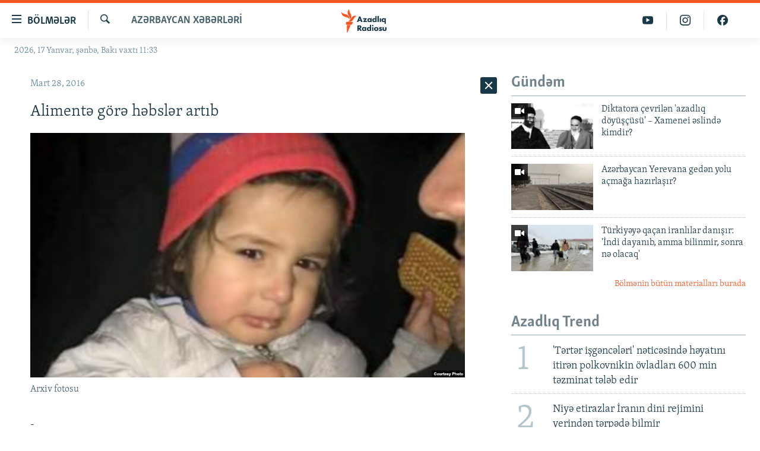

--- FILE ---
content_type: text/html; charset=utf-8
request_url: https://www.azadliq.org/a/27639493.html
body_size: 35374
content:

<!DOCTYPE html>
<html lang="az" dir="ltr" class="no-js">
<head>
<link href="/Content/responsive/RFE/az-AZ-Latn/RFE-az-AZ-Latn.css?&amp;av=0.0.0.0&amp;cb=370" rel="stylesheet"/>
<script src="https://tags.azadliq.org/rferl-pangea/prod/utag.sync.js"></script> <script type='text/javascript' src='https://www.youtube.com/iframe_api' async></script>
<link rel="manifest" href="/manifest.json">
<script type="text/javascript">
//a general 'js' detection, must be on top level in <head>, due to CSS performance
document.documentElement.className = "js";
var cacheBuster = "370";
var appBaseUrl = "/";
var imgEnhancerBreakpoints = [0, 144, 256, 408, 650, 1023, 1597];
var isLoggingEnabled = false;
var isPreviewPage = false;
var isLivePreviewPage = false;
if (!isPreviewPage) {
window.RFE = window.RFE || {};
window.RFE.cacheEnabledByParam = window.location.href.indexOf('nocache=1') === -1;
const url = new URL(window.location.href);
const params = new URLSearchParams(url.search);
// Remove the 'nocache' parameter
params.delete('nocache');
// Update the URL without the 'nocache' parameter
url.search = params.toString();
window.history.replaceState(null, '', url.toString());
} else {
window.addEventListener('load', function() {
const links = window.document.links;
for (let i = 0; i < links.length; i++) {
links[i].href = '#';
links[i].target = '_self';
}
})
}
var pwaEnabled = false;
var swCacheDisabled;
</script>
<meta charset="utf-8" />
<title>Alimentə g&#246;rə həbslər artıb</title>
<meta name="description" content="Azərbaycanda alimentin &#246;dənilməsindən yayınmaya g&#246;rə inzibatı məsuliyyətə cəlb edilən və həbs olunan şəxslərin sayı artıb" />
<meta name="keywords" content="Azərbaycan xəbərləri" />
<meta name="viewport" content="width=device-width, initial-scale=1.0" />
<meta http-equiv="X-UA-Compatible" content="IE=edge" />
<meta name="robots" content="max-image-preview:large"><meta property="fb:pages" content="115254408502032" />
<link href="https://www.azadliq.org/a/27639493.html" rel="canonical" />
<meta name="apple-mobile-web-app-title" content="AzadlıqRadiosu" />
<meta name="apple-mobile-web-app-status-bar-style" content="black" />
<meta name="apple-itunes-app" content="app-id=1437370176, app-argument=//27639493.ltr" />
<meta content="Alimentə görə həbslər artıb" property="og:title" />
<meta content="Azərbaycanda alimentin ödənilməsindən yayınmaya görə inzibatı məsuliyyətə cəlb edilən və həbs olunan şəxslərin sayı artıb" property="og:description" />
<meta content="article" property="og:type" />
<meta content="https://www.azadliq.org/a/27639493.html" property="og:url" />
<meta content="Azadlıq Radiosu" property="og:site_name" />
<meta content="https://www.facebook.com/azadliqradiosu" property="article:publisher" />
<meta content="https://gdb.rferl.org/499b330e-171d-44af-9da4-5de9b20a549a_cx5_cy35_cw95_w1200_h630.jpg" property="og:image" />
<meta content="1200" property="og:image:width" />
<meta content="630" property="og:image:height" />
<meta content="1577134942502091" property="fb:app_id" />
<meta content="summary_large_image" name="twitter:card" />
<meta content="@RadioAzadliq" name="twitter:site" />
<meta content="https://gdb.rferl.org/499b330e-171d-44af-9da4-5de9b20a549a_cx5_cy35_cw95_w1200_h630.jpg" name="twitter:image" />
<meta content="Alimentə görə həbslər artıb" name="twitter:title" />
<meta content="Azərbaycanda alimentin ödənilməsindən yayınmaya görə inzibatı məsuliyyətə cəlb edilən və həbs olunan şəxslərin sayı artıb" name="twitter:description" />
<link rel="amphtml" href="https://www.azadliq.org/amp/27639493.html" />
<script type="application/ld+json">{"articleSection":"Azərbaycan xəbərləri","isAccessibleForFree":true,"headline":"Alimentə görə həbslər artıb","inLanguage":"az-AZ-Latn","keywords":"Azərbaycan xəbərləri","author":{"@type":"Person","name":"AzadlıqRadiosu"},"datePublished":"2016-03-28 09:10:19Z","dateModified":"2016-03-28 09:12:19Z","publisher":{"logo":{"width":512,"height":220,"@type":"ImageObject","url":"https://www.azadliq.org/Content/responsive/RFE/az-AZ-Latn/img/logo.png"},"@type":"NewsMediaOrganization","url":"https://www.azadliq.org","sameAs":["https://facebook.com/azadliqradiosu","https://instagram.com/azadliqradiosu","https://twitter.com/AzadliqRadiosu","https://www.youtube.com/user/AzadliqRadiosu"],"name":"AzadlıqRadiosu","alternateName":""},"@context":"https://schema.org","@type":"NewsArticle","mainEntityOfPage":"https://www.azadliq.org/a/27639493.html","url":"https://www.azadliq.org/a/27639493.html","description":"Azərbaycanda alimentin ödənilməsindən yayınmaya görə inzibatı məsuliyyətə cəlb edilən və həbs olunan şəxslərin sayı artıb","image":{"width":1080,"height":608,"@type":"ImageObject","url":"https://gdb.rferl.org/499b330e-171d-44af-9da4-5de9b20a549a_cx5_cy35_cw95_w1080_h608.jpg"},"name":"Alimentə görə həbslər artıb"}</script>
<script src="/Scripts/responsive/infographics.b?v=dVbZ-Cza7s4UoO3BqYSZdbxQZVF4BOLP5EfYDs4kqEo1&amp;av=0.0.0.0&amp;cb=370"></script>
<script src="/Scripts/responsive/loader.b?v=Q26XNwrL6vJYKjqFQRDnx01Lk2pi1mRsuLEaVKMsvpA1&amp;av=0.0.0.0&amp;cb=370"></script>
<link rel="icon" type="image/svg+xml" href="/Content/responsive/RFE/img/webApp/favicon.svg" />
<link rel="alternate icon" href="/Content/responsive/RFE/img/webApp/favicon.ico" />
<link rel="mask-icon" color="#ea6903" href="/Content/responsive/RFE/img/webApp/favicon_safari.svg" />
<link rel="apple-touch-icon" sizes="152x152" href="/Content/responsive/RFE/img/webApp/ico-152x152.png" />
<link rel="apple-touch-icon" sizes="144x144" href="/Content/responsive/RFE/img/webApp/ico-144x144.png" />
<link rel="apple-touch-icon" sizes="114x114" href="/Content/responsive/RFE/img/webApp/ico-114x114.png" />
<link rel="apple-touch-icon" sizes="72x72" href="/Content/responsive/RFE/img/webApp/ico-72x72.png" />
<link rel="apple-touch-icon-precomposed" href="/Content/responsive/RFE/img/webApp/ico-57x57.png" />
<link rel="icon" sizes="192x192" href="/Content/responsive/RFE/img/webApp/ico-192x192.png" />
<link rel="icon" sizes="128x128" href="/Content/responsive/RFE/img/webApp/ico-128x128.png" />
<meta name="msapplication-TileColor" content="#ffffff" />
<meta name="msapplication-TileImage" content="/Content/responsive/RFE/img/webApp/ico-144x144.png" />
<link rel="preload" href="/Content/responsive/fonts/Skolar-Lt_LatnCyrl_v2.4.woff" type="font/woff" as="font" crossorigin="anonymous" />
<link rel="alternate" type="application/rss+xml" title="RFE/RL - Top Stories [RSS]" href="/api/" />
<link rel="sitemap" type="application/rss+xml" href="/sitemap.xml" />
</head>
<body class=" nav-no-loaded cc_theme pg-arch arch-news nojs-images date-time-enabled">
<script type="text/javascript" >
var analyticsData = {url:"https://www.azadliq.org/a/27639493.html",property_id:"413",article_uid:"27639493",page_title:"Alimentə görə həbslər artıb",page_type:"article",content_type:"article",subcontent_type:"article",last_modified:"2016-03-28 09:12:19Z",pub_datetime:"2016-03-28 09:10:19Z",pub_year:"2016",pub_month:"03",pub_day:"28",pub_hour:"09",pub_weekday:"Monday",section:"azərbaycan xəbərləri",english_section:"in-azerbaijan",byline:"",categories:"in-azerbaijan",domain:"www.azadliq.org",language:"Azerbaijani - Latin",language_service:"RFERL Azerbaijani",platform:"web",copied:"no",copied_article:"",copied_title:"",runs_js:"Yes",cms_release:"8.44.0.0.370",enviro_type:"prod",slug:"",entity:"RFE",short_language_service:"AZ",platform_short:"W",page_name:"Alimentə görə həbslər artıb"};
</script>
<noscript><iframe src="https://www.googletagmanager.com/ns.html?id=GTM-WXZBPZ" height="0" width="0" style="display:none;visibility:hidden"></iframe></noscript><script type="text/javascript" data-cookiecategory="analytics">
var gtmEventObject = Object.assign({}, analyticsData, {event: 'page_meta_ready'});window.dataLayer = window.dataLayer || [];window.dataLayer.push(gtmEventObject);
if (top.location === self.location) { //if not inside of an IFrame
var renderGtm = "true";
if (renderGtm === "true") {
(function(w,d,s,l,i){w[l]=w[l]||[];w[l].push({'gtm.start':new Date().getTime(),event:'gtm.js'});var f=d.getElementsByTagName(s)[0],j=d.createElement(s),dl=l!='dataLayer'?'&l='+l:'';j.async=true;j.src='//www.googletagmanager.com/gtm.js?id='+i+dl;f.parentNode.insertBefore(j,f);})(window,document,'script','dataLayer','GTM-WXZBPZ');
}
}
</script>
<!--Analytics tag js version start-->
<script type="text/javascript" data-cookiecategory="analytics">
var utag_data = Object.assign({}, analyticsData, {});
if(typeof(TealiumTagFrom)==='function' && typeof(TealiumTagSearchKeyword)==='function') {
var utag_from=TealiumTagFrom();var utag_searchKeyword=TealiumTagSearchKeyword();
if(utag_searchKeyword!=null && utag_searchKeyword!=='' && utag_data["search_keyword"]==null) utag_data["search_keyword"]=utag_searchKeyword;if(utag_from!=null && utag_from!=='') utag_data["from"]=TealiumTagFrom();}
if(window.top!== window.self&&utag_data.page_type==="snippet"){utag_data.page_type = 'iframe';}
try{if(window.top!==window.self&&window.self.location.hostname===window.top.location.hostname){utag_data.platform = 'self-embed';utag_data.platform_short = 'se';}}catch(e){if(window.top!==window.self&&window.self.location.search.includes("platformType=self-embed")){utag_data.platform = 'cross-promo';utag_data.platform_short = 'cp';}}
(function(a,b,c,d){ a="https://tags.azadliq.org/rferl-pangea/prod/utag.js"; b=document;c="script";d=b.createElement(c);d.src=a;d.type="text/java"+c;d.async=true; a=b.getElementsByTagName(c)[0];a.parentNode.insertBefore(d,a); })();
</script>
<!--Analytics tag js version end-->
<!-- Analytics tag management NoScript -->
<noscript>
<img style="position: absolute; border: none;" src="https://ssc.azadliq.org/b/ss/bbgprod,bbgentityrferl/1/G.4--NS/1036364725?pageName=rfe%3aaz%3aw%3aarticle%3aaliment%c9%99%20g%c3%b6r%c9%99%20h%c9%99bsl%c9%99r%20art%c4%b1b&amp;c6=aliment%c9%99%20g%c3%b6r%c9%99%20h%c9%99bsl%c9%99r%20art%c4%b1b&amp;v36=8.44.0.0.370&amp;v6=D=c6&amp;g=https%3a%2f%2fwww.azadliq.org%2fa%2f27639493.html&amp;c1=D=g&amp;v1=D=g&amp;events=event1,event52&amp;c16=rferl%20azerbaijani&amp;v16=D=c16&amp;c5=in-azerbaijan&amp;v5=D=c5&amp;ch=az%c9%99rbaycan%20x%c9%99b%c9%99rl%c9%99ri&amp;c15=azerbaijani%20-%20latin&amp;v15=D=c15&amp;c4=article&amp;v4=D=c4&amp;c14=27639493&amp;v14=D=c14&amp;v20=no&amp;c17=web&amp;v17=D=c17&amp;mcorgid=518abc7455e462b97f000101%40adobeorg&amp;server=www.azadliq.org&amp;pageType=D=c4&amp;ns=bbg&amp;v29=D=server&amp;v25=rfe&amp;v30=413&amp;v105=D=User-Agent " alt="analytics" width="1" height="1" /></noscript>
<!-- End of Analytics tag management NoScript -->
<!--*** Accessibility links - For ScreenReaders only ***-->
<section>
<div class="sr-only">
<h2>Ke&#231;id linkləri</h2>
<ul>
<li><a href="#content" data-disable-smooth-scroll="1">Əsas məzmuna qayıt</a></li>
<li><a href="#navigation" data-disable-smooth-scroll="1">Əsas naviqasiyaya qayıt</a></li>
<li><a href="#txtHeaderSearch" data-disable-smooth-scroll="1">Axtarışa ke&#231;</a></li>
</ul>
</div>
</section>
<div dir="ltr">
<div id="page">
<aside>
<div class="c-lightbox overlay-modal">
<div class="c-lightbox__intro">
<h2 class="c-lightbox__intro-title"></h2>
<button class="btn btn--rounded c-lightbox__btn c-lightbox__intro-next" title="N&#246;vbəti">
<span class="ico ico--rounded ico-chevron-forward"></span>
<span class="sr-only">N&#246;vbəti</span>
</button>
</div>
<div class="c-lightbox__nav">
<button class="btn btn--rounded c-lightbox__btn c-lightbox__btn--close" title="Bağla">
<span class="ico ico--rounded ico-close"></span>
<span class="sr-only">Bağla</span>
</button>
<button class="btn btn--rounded c-lightbox__btn c-lightbox__btn--prev" title="Əvvəlki">
<span class="ico ico--rounded ico-chevron-backward"></span>
<span class="sr-only">Əvvəlki</span>
</button>
<button class="btn btn--rounded c-lightbox__btn c-lightbox__btn--next" title="N&#246;vbəti">
<span class="ico ico--rounded ico-chevron-forward"></span>
<span class="sr-only">N&#246;vbəti</span>
</button>
</div>
<div class="c-lightbox__content-wrap">
<figure class="c-lightbox__content">
<span class="c-spinner c-spinner--lightbox">
<img src="/Content/responsive/img/player-spinner.png"
alt="G&#246;zlə"
title="G&#246;zlə" />
</span>
<div class="c-lightbox__img">
<div class="thumb">
<img src="" alt="" />
</div>
</div>
<figcaption>
<div class="c-lightbox__info c-lightbox__info--foot">
<span class="c-lightbox__counter"></span>
<span class="caption c-lightbox__caption"></span>
</div>
</figcaption>
</figure>
</div>
<div class="hidden">
<div class="content-advisory__box content-advisory__box--lightbox">
<span class="content-advisory__box-text">This image contains sensitive content which some people may find offensive or disturbing.</span>
<button class="btn btn--transparent content-advisory__box-btn m-t-md" value="text" type="button">
<span class="btn__text">
Click to reveal
</span>
</button>
</div>
</div>
</div>
<div class="ctc-message pos-fix">
<div class="ctc-message__inner">Link has been copied to clipboard</div>
</div>
</aside>
<div class="hdr-20 hdr-20--big">
<div class="hdr-20__inner">
<div class="hdr-20__max pos-rel">
<div class="hdr-20__side hdr-20__side--primary d-flex">
<label data-for="main-menu-ctrl" data-switcher-trigger="true" data-switch-target="main-menu-ctrl" class="burger hdr-trigger pos-rel trans-trigger" data-trans-evt="click" data-trans-id="menu">
<span class="ico ico-close hdr-trigger__ico hdr-trigger__ico--close burger__ico burger__ico--close"></span>
<span class="ico ico-menu hdr-trigger__ico hdr-trigger__ico--open burger__ico burger__ico--open"></span>
<span class="burger__label">B&#246;lmələr</span>
</label>
<div class="menu-pnl pos-fix trans-target" data-switch-target="main-menu-ctrl" data-trans-id="menu">
<div class="menu-pnl__inner">
<nav class="main-nav menu-pnl__item menu-pnl__item--first">
<ul class="main-nav__list accordeon" data-analytics-tales="false" data-promo-name="link" data-location-name="nav,secnav">
<li class="main-nav__item">
<a class="main-nav__item-name main-nav__item-name--link" href="/azadlıq_radiosu_məqalələr" title="G&#252;ndəm" data-item-name="articles" >G&#252;ndəm</a>
</li>
<li class="main-nav__item">
<a class="main-nav__item-name main-nav__item-name--link" href="/z/23000" title="#İzahla" data-item-name="izahla" >#İzahla</a>
</li>
<li class="main-nav__item">
<a class="main-nav__item-name main-nav__item-name--link" href="/z/23001" title="Korrupsiometr" data-item-name="korrupsiometr" >Korrupsiometr</a>
</li>
<li class="main-nav__item">
<a class="main-nav__item-name main-nav__item-name--link" href="/z/23038" title="#Əslində" data-item-name="eslinde" >#Əslində</a>
</li>
<li class="main-nav__item">
<a class="main-nav__item-name main-nav__item-name--link" href="/z/16655" title="Fərqə bax" data-item-name="see-difference" >Fərqə bax</a>
</li>
<li class="main-nav__item">
<a class="main-nav__item-name main-nav__item-name--link" href="/z/23139" title="Qanuni Doğru" data-item-name="legal-right" >Qanuni Doğru</a>
</li>
<li class="main-nav__item">
<a class="main-nav__item-name main-nav__item-name--link" href="/jurnalist_araşdırmaları" title="Araşdırma" data-item-name="journalism-investigative-reports" >Araşdırma</a>
</li>
<li class="main-nav__item accordeon__item" data-switch-target="menu-item-642">
<label class="main-nav__item-name main-nav__item-name--label accordeon__control-label" data-switcher-trigger="true" data-for="menu-item-642">
Multimedia
<span class="ico ico-chevron-down main-nav__chev"></span>
</label>
<div class="main-nav__sub-list">
<a class="main-nav__item-name main-nav__item-name--link main-nav__item-name--sub" href="/multimedia" title="Video" data-item-name="multimedia" >Video</a>
<a class="main-nav__item-name main-nav__item-name--link main-nav__item-name--sub" href="/foto_qalereya" title="Fotoqalereya" data-item-name="photogallery" >Fotoqalereya</a>
<a class="main-nav__item-name main-nav__item-name--link main-nav__item-name--sub" href="/infoqrafika" title="İnfoqrafika" data-item-name="info_graphic" >İnfoqrafika</a>
<a class="main-nav__item-name main-nav__item-name--link main-nav__item-name--sub" href="/karikatura" title="Karikatura" data-item-name="cartoon" >Karikatura</a>
</div>
</li>
<li class="main-nav__item accordeon__item" data-switch-target="menu-item-2982">
<label class="main-nav__item-name main-nav__item-name--label accordeon__control-label" data-switcher-trigger="true" data-for="menu-item-2982">
Radio arxiv
<span class="ico ico-chevron-down main-nav__chev"></span>
</label>
<div class="main-nav__sub-list">
<a class="main-nav__item-name main-nav__item-name--link main-nav__item-name--sub" href="/oxu_zalı" title="Oxu Zalı" data-item-name="az_reading_room" >Oxu Zalı</a>
<a class="main-nav__item-name main-nav__item-name--link main-nav__item-name--sub" href="https://www.azadliq.org/a/2287275.html" title="Azərbaycan ədəbiyyatı kitabxanası" >Azərbaycan ədəbiyyatı kitabxanası</a>
<a class="main-nav__item-name main-nav__item-name--link main-nav__item-name--sub" href="/islam_və_demokratiya" title="İslam və Demokratiya" data-item-name="islam_democracy" >İslam və Demokratiya</a>
<a class="main-nav__item-name main-nav__item-name--link main-nav__item-name--sub" href="/iz_mədəniyyət" title="İz - mədəniyyət proqramı" data-item-name="az_cultural_weekly" >İz - mədəniyyət proqramı</a>
</div>
</li>
<li class="main-nav__item accordeon__item" data-switch-target="menu-item-3194">
<label class="main-nav__item-name main-nav__item-name--label accordeon__control-label" data-switcher-trigger="true" data-for="menu-item-3194">
Haqqımızda
<span class="ico ico-chevron-down main-nav__chev"></span>
</label>
<div class="main-nav__sub-list">
<a class="main-nav__item-name main-nav__item-name--link main-nav__item-name--sub" href="/p/4321.html" title="Missiyamız" data-item-name="about_us_responsive" >Missiyamız</a>
<a class="main-nav__item-name main-nav__item-name--link main-nav__item-name--sub" href="https://docs.rferl.org/az-AZ-Latn/2021/08/11/8873b4fa-855a-496a-943b-d19b328bc5c4.docx" title="Peşə etikası və jurnalistika standartlarımız" >Peşə etikası və jurnalistika standartlarımız</a>
<a class="main-nav__item-name main-nav__item-name--link main-nav__item-name--sub" href="/p/7350.html" title="Materiallarımızdan istifadə" data-item-name="new-policies" >Materiallarımızdan istifadə</a>
<a class="main-nav__item-name main-nav__item-name--link main-nav__item-name--sub" href="/a/28384215.html" title="AzadlıqRadiosu mobil telefonunuzda" >AzadlıqRadiosu mobil telefonunuzda</a>
<a class="main-nav__item-name main-nav__item-name--link main-nav__item-name--sub" href="/p/5645.html" title="Bizimlə əlaqə" data-item-name="our-contacts" >Bizimlə əlaqə</a>
<a class="main-nav__item-name main-nav__item-name--link main-nav__item-name--sub" href="https://www.azadliq.org/subscribe.html" title="Xəbər b&#252;lletenlərimiz" >Xəbər b&#252;lletenlərimiz</a>
</div>
</li>
</ul>
</nav>
<div class="menu-pnl__item menu-pnl__item--social">
<h5 class="menu-pnl__sub-head">Bizi izlə</h5>
<a href="https://facebook.com/azadliqradiosu" title="Bizi Facebook-da izlə" data-analytics-text="follow_on_facebook" class="btn btn--rounded btn--social-inverted menu-pnl__btn js-social-btn btn-facebook" target="_blank" rel="noopener">
<span class="ico ico-facebook-alt ico--rounded"></span>
</a>
<a href="https://instagram.com/azadliqradiosu" title="Bizi İnstagramda izləyin" data-analytics-text="follow_on_instagram" class="btn btn--rounded btn--social-inverted menu-pnl__btn js-social-btn btn-instagram" target="_blank" rel="noopener">
<span class="ico ico-instagram ico--rounded"></span>
</a>
<a href="https://twitter.com/AzadliqRadiosu" title="Bizi Twitter-də izlə" data-analytics-text="follow_on_twitter" class="btn btn--rounded btn--social-inverted menu-pnl__btn js-social-btn btn-twitter" target="_blank" rel="noopener">
<span class="ico ico-twitter ico--rounded"></span>
</a>
<a href="https://www.youtube.com/user/AzadliqRadiosu" title="Bizi YouTube-da izlə" data-analytics-text="follow_on_youtube" class="btn btn--rounded btn--social-inverted menu-pnl__btn js-social-btn btn-youtube" target="_blank" rel="noopener">
<span class="ico ico-youtube ico--rounded"></span>
</a>
</div>
<div class="menu-pnl__item">
<a href="/navigation/allsites" class="menu-pnl__item-link">
<span class="ico ico-languages "></span>
RFE/RL-in b&#252;t&#252;n saytları
</a>
</div>
</div>
</div>
<label data-for="top-search-ctrl" data-switcher-trigger="true" data-switch-target="top-search-ctrl" class="top-srch-trigger hdr-trigger">
<span class="ico ico-close hdr-trigger__ico hdr-trigger__ico--close top-srch-trigger__ico top-srch-trigger__ico--close"></span>
<span class="ico ico-search hdr-trigger__ico hdr-trigger__ico--open top-srch-trigger__ico top-srch-trigger__ico--open"></span>
</label>
<div class="srch-top srch-top--in-header" data-switch-target="top-search-ctrl">
<div class="container">
<form action="/s" class="srch-top__form srch-top__form--in-header" id="form-topSearchHeader" method="get" role="search"><label for="txtHeaderSearch" class="sr-only">Axtar</label>
<input type="text" id="txtHeaderSearch" name="k" placeholder="burada axtarın" accesskey="s" value="" class="srch-top__input analyticstag-event" onkeydown="if (event.keyCode === 13) { FireAnalyticsTagEventOnSearch('search', $dom.get('#txtHeaderSearch')[0].value) }" />
<button title="Axtar" type="submit" class="btn btn--top-srch analyticstag-event" onclick="FireAnalyticsTagEventOnSearch('search', $dom.get('#txtHeaderSearch')[0].value) ">
<span class="ico ico-search"></span>
</button></form>
</div>
</div>
<a href="/" class="main-logo-link">
<img src="/Content/responsive/RFE/az-AZ-Latn/img/logo-compact.svg" class="main-logo main-logo--comp" alt="site logo">
<img src="/Content/responsive/RFE/az-AZ-Latn/img/logo.svg" class="main-logo main-logo--big" alt="site logo">
</a>
</div>
<div class="hdr-20__side hdr-20__side--secondary d-flex">
<a href="https://www.facebook.com/azadliqradiosu" title="Bizi Facebook-da izlə" class="hdr-20__secondary-item" data-item-name="custom1">
<span class="ico-custom ico-custom--1 hdr-20__secondary-icon"></span>
</a>
<a href="https://www.instagram.com/azadliqradiosu/" title="Bizi İnstagramda izləyin" class="hdr-20__secondary-item" data-item-name="custom3">
<span class="ico-custom ico-custom--3 hdr-20__secondary-icon"></span>
</a>
<a href="https://www.youtube.com/user/AzadliqRadiosu" title="Bizi YouTube-da izlə" class="hdr-20__secondary-item" data-item-name="custom2">
<span class="ico-custom ico-custom--2 hdr-20__secondary-icon"></span>
</a>
<a href="/s" title="Axtar" class="hdr-20__secondary-item hdr-20__secondary-item--search" data-item-name="search">
<span class="ico ico-search hdr-20__secondary-icon hdr-20__secondary-icon--search"></span>
</a>
<div class="srch-bottom">
<form action="/s" class="srch-bottom__form d-flex" id="form-bottomSearch" method="get" role="search"><label for="txtSearch" class="sr-only">Axtar</label>
<input type="search" id="txtSearch" name="k" placeholder="burada axtarın" accesskey="s" value="" class="srch-bottom__input analyticstag-event" onkeydown="if (event.keyCode === 13) { FireAnalyticsTagEventOnSearch('search', $dom.get('#txtSearch')[0].value) }" />
<button title="Axtar" type="submit" class="btn btn--bottom-srch analyticstag-event" onclick="FireAnalyticsTagEventOnSearch('search', $dom.get('#txtSearch')[0].value) ">
<span class="ico ico-search"></span>
</button></form>
</div>
</div>
<img src="/Content/responsive/RFE/az-AZ-Latn/img/logo-print.gif" class="logo-print" alt="site logo">
<img src="/Content/responsive/RFE/az-AZ-Latn/img/logo-print_color.png" class="logo-print logo-print--color" alt="site logo">
</div>
</div>
</div>
<script>
if (document.body.className.indexOf('pg-home') > -1) {
var nav2In = document.querySelector('.hdr-20__inner');
var nav2Sec = document.querySelector('.hdr-20__side--secondary');
var secStyle = window.getComputedStyle(nav2Sec);
if (nav2In && window.pageYOffset < 150 && secStyle['position'] !== 'fixed') {
nav2In.classList.add('hdr-20__inner--big')
}
}
</script>
<div class="c-hlights c-hlights--breaking c-hlights--no-item" data-hlight-display="mobile,desktop">
<div class="c-hlights__wrap container p-0">
<div class="c-hlights__nav">
<a role="button" href="#" title="Əvvəlki">
<span class="ico ico-chevron-backward m-0"></span>
<span class="sr-only">Əvvəlki</span>
</a>
<a role="button" href="#" title="N&#246;vbəti">
<span class="ico ico-chevron-forward m-0"></span>
<span class="sr-only">N&#246;vbəti</span>
</a>
</div>
<span class="c-hlights__label">
<span class="">Elan:</span>
<span class="switcher-trigger">
<label data-for="more-less-1" data-switcher-trigger="true" class="switcher-trigger__label switcher-trigger__label--more p-b-0" title="Ardını g&#246;stər">
<span class="ico ico-chevron-down"></span>
</label>
<label data-for="more-less-1" data-switcher-trigger="true" class="switcher-trigger__label switcher-trigger__label--less p-b-0" title="Qısa g&#246;stər">
<span class="ico ico-chevron-up"></span>
</label>
</span>
</span>
<ul class="c-hlights__items switcher-target" data-switch-target="more-less-1">
</ul>
</div>
</div> <div class="date-time-area ">
<div class="container">
<span class="date-time">
2026, 17 Yanvar, şənbə, Bakı vaxtı 11:33
</span>
</div>
</div>
<div id="content">
<div class="container">
<div class="row">
<div class="col-sm-12 col-md-8">
<div class="news">
<h1 class="pg-title pg-title--move-to-header">
Azərbaycan xəbərləri
</h1>
<div id="newsItems" class="accordeon accordeon--scroll-adjust">
<div class="accordeon__item-wrap">
<div class="news__item news__item--unopenable accordeon__item sticky-btn-parent" data-switcher-opened=true data-switch-target="more-less-27639493" data-article-id="27639493" data-api-id="27639493" data-api-type="1">
<div class="news__item-inner pos-rel">
<div class="publishing-details ">
<div class="published">
<span class="date" >
<time pubdate="pubdate" datetime="2016-03-28T13:10:19+04:00">
Mart 28, 2016
</time>
</span>
</div>
</div>
<h1 class="title pg-title">
Alimentə g&#246;rə həbslər artıb
</h1>
<div class="cover-media">
<figure class="media-image js-media-expand">
<div class="img-wrap">
<div class="thumb thumb16_9">
<img src="https://gdb.rferl.org/499b330e-171d-44af-9da4-5de9b20a549a_cx5_cy35_cw95_w250_r1_s.jpg" alt="Arxiv fotosu" />
</div>
</div>
<figcaption>
<span class="caption">Arxiv fotosu</span>
</figcaption>
</figure>
</div>
<div class="news__buttons news__buttons--main pos-abs">
<button class="btn btn--news btn--news-more pos-abs">
<span class="ico ico-chevron-down"></span>
</button>
<button class="btn btn--news sticky-btn btn--news-less">
<span class="ico ico-close"></span>
</button>
</div>
<div class="wsw accordeon__target">
<p>-</p>
<p>Azərbaycanda alimentin ödənilməsindən yayınmaya görə inzibatı məsuliyyətə cəlb edilən və həbs olunan şəxslərin sayı artıb.</p>
<p>“Trend” informasiya agentliyi bu xəbəri Ailə, Qadın və Uşaq Problemləri üzrə Dövlət Komitəsinə isnadən yayıb. Komitə bildirir ki, ötən il boşanmış ailələrdə alimentlərlə bağlı (alimentin ödənilməsi və ödənilməməsi üzrə işlər birlikdə) işlərin sayı 60 min 565-ə çatıb.</p>
<p>2015-ci ildə alimentin ödənilməsindən yayınmaya görə inzibatı məsuliyyətə isə 2 min 174 şəxs cəlb edilib: “Əvvəlki illərdə bu, az olub. Əvvəlki dövrlərlə müqayisədə 2015-ci ildə alimentin ödənilməsindən yayınmaya görə inzibatı məsuliyyətə cəlb edilmiş şəxslərin sayı təxminən 500 nəfər çoxalıb”-deyə komitədən bildirilib.</p>
<p>Alimentin ödənilməsindən yayınmaya görə inzibatı həbslərin də bir o qədər artdığı bildirilir. Əvvəllər, belə şəxslərin sayı minə yaxın olsa da, ötən il onların 1499-ə yüksəldiyi söylənilir.</p>
</div>
<div class="pos-rel news__read-more">
<label class="news__read-more-label accordeon__control-label pos-abs" data-for="more-less-27639493" data-switcher-trigger="true"></label>
<a class="btn btn--link news__read-more-btn" href="#" title="Ətraflı burada oxuyun">
<span class="btn__text">
Ətraflı burada oxuyun
</span>
</a>
</div>
<label data-for="more-less-27639493" data-switcher-trigger="true" class="switcher-trigger__label accordeon__control-label news__control-label pos-abs"></label>
</div>
<div class="news__share-outer">
<div class="links">
<p class="buttons link-content-sharing p-0 ">
<button class="btn btn--link btn-content-sharing p-t-0 " id="btnContentSharing" value="text" role="Button" type="" title="Başqa sosial şəbəkələrdə paylaş">
<span class="ico ico-share ico--l"></span>
<span class="btn__text ">
Paylaş
</span>
</button>
</p>
<aside class="content-sharing js-content-sharing " role="complementary"
data-share-url="https://www.azadliq.org/a/27639493.html" data-share-title="Alimentə g&#246;rə həbslər artıb" data-share-text="">
<div class="content-sharing__popover">
<h6 class="content-sharing__title">Paylaş</h6>
<button href="#close" id="btnCloseSharing" class="btn btn--text-like content-sharing__close-btn">
<span class="ico ico-close ico--l"></span>
</button>
<ul class="content-sharing__list">
<li class="content-sharing__item">
<div class="ctc ">
<input type="text" class="ctc__input" readonly="readonly">
<a href="" js-href="https://www.azadliq.org/a/27639493.html" class="content-sharing__link ctc__button">
<span class="ico ico-copy-link ico--rounded ico--s"></span>
<span class="content-sharing__link-text">Linki kopyala</span>
</a>
</div>
</li>
<li class="content-sharing__item">
<a href="https://facebook.com/sharer.php?u=https%3a%2f%2fwww.azadliq.org%2fa%2f27639493.html"
data-analytics-text="share_on_facebook"
title="Facebook" target="_blank"
class="content-sharing__link js-social-btn">
<span class="ico ico-facebook ico--rounded ico--s"></span>
<span class="content-sharing__link-text">Facebook</span>
</a>
</li>
<li class="content-sharing__item">
<a href="https://twitter.com/share?url=https%3a%2f%2fwww.azadliq.org%2fa%2f27639493.html&amp;text=Aliment%c9%99+g%c3%b6r%c9%99+h%c9%99bsl%c9%99r+art%c4%b1b"
data-analytics-text="share_on_twitter"
title="X (Twitter)" target="_blank"
class="content-sharing__link js-social-btn">
<span class="ico ico-twitter ico--rounded ico--s"></span>
<span class="content-sharing__link-text">X (Twitter)</span>
</a>
</li>
<li class="content-sharing__item visible-xs-inline-block visible-sm-inline-block">
<a href="whatsapp://send?text=https%3a%2f%2fwww.azadliq.org%2fa%2f27639493.html"
data-analytics-text="share_on_whatsapp"
title="WhatsApp" target="_blank"
class="content-sharing__link js-social-btn">
<span class="ico ico-whatsapp ico--rounded ico--s"></span>
<span class="content-sharing__link-text">WhatsApp</span>
</a>
</li>
<li class="content-sharing__item">
<a href="mailto:?body=https%3a%2f%2fwww.azadliq.org%2fa%2f27639493.html&amp;subject=Alimentə g&#246;rə həbslər artıb"
title="E-mail"
class="content-sharing__link ">
<span class="ico ico-email ico--rounded ico--s"></span>
<span class="content-sharing__link-text">E-mail</span>
</a>
</li>
</ul>
</div>
</aside>
</div>
</div>
</div>
</div>
<div class="news__item news__item--spacer ">
<h4 class="title news__spacer-title">B&#252;t&#252;n xəbərləri izləyin</h4>
</div>
<div class="accordeon__item-wrap">
<div class="news__item news__item--unopenable accordeon__item sticky-btn-parent" data-switch-target="more-less-33528773" data-article-id="33528773" data-api-id="33528773" data-api-type="1">
<div class="news__item-inner pos-rel">
<div class="publishing-details ">
<div class="published">
<span class="date" >
<time pubdate="pubdate" datetime="2026-01-16T12:56:00+04:00">
Yanvar 16, 2026
</time>
</span>
</div>
</div>
<h1 class="title pg-title">
Azərbaycanda d&#246;vlətə işləyənlərin sayı azalıb
</h1>
<div class="media-pholder media-pholder--video ">
<div class="c-sticky-container" data-poster="https://gdb.rferl.org/3bd11428-184a-4475-2bf5-08de3c92853e_tv_w250_r1.jpg">
<div class="c-sticky-element" data-sp_api="pangea-video" data-persistent data-persistent-browse-out >
<div class="c-mmp c-mmp--enabled c-mmp--loading c-mmp--video c-mmp--standard c-mmp--has-poster c-sticky-element__swipe-el"
data-player_id="" data-title="Sərhədlər bağlı qaldı: &#39;Azərbaycan hakimiyyəti Rusiyadakı insanların qayıtmasını istəmir&#39;" data-hide-title="False"
data-breakpoint_s="320" data-breakpoint_m="640" data-breakpoint_l="992"
data-hlsjs-src="/Scripts/responsive/hls.b"
data-bypass-dash-for-vod="true"
data-bypass-dash-for-live-video="true"
data-bypass-dash-for-live-audio="true"
id="player33630233">
<div class="c-mmp__poster js-poster c-mmp__poster--video">
<img src="https://gdb.rferl.org/3bd11428-184a-4475-2bf5-08de3c92853e_tv_w250_r1.jpg" alt="Sərhədlər bağlı qaldı: &#39;Azərbaycan hakimiyyəti Rusiyadakı insanların qayıtmasını istəmir&#39;" title="Sərhədlər bağlı qaldı: &#39;Azərbaycan hakimiyyəti Rusiyadakı insanların qayıtmasını istəmir&#39;" class="c-mmp__poster-image-h" />
</div>
<a class="c-mmp__fallback-link" href="https://rfe-video-ns.akamaized.net/pangeavideo/2025/12/3/3b/3bd11428-184a-4475-2bf5-08de3c92853e_240p.mp4">
<span class="c-mmp__fallback-link-icon">
<span class="ico ico-play"></span>
</span>
</a>
<div class="c-spinner">
<img src="/Content/responsive/img/player-spinner.png" alt="G&#246;zlə" title="G&#246;zlə" />
</div>
<span class="c-mmp__big_play_btn js-btn-play-big">
<span class="ico ico-play"></span>
</span>
<div class="c-mmp__player">
<video src="https://rfe-video-hls-ns.akamaized.net/pangeavideo/2025/12/3/3b/3bd11428-184a-4475-2bf5-08de3c92853e_master.m3u8" data-fallbacksrc="https://rfe-video-ns.akamaized.net/pangeavideo/2025/12/3/3b/3bd11428-184a-4475-2bf5-08de3c92853e.mp4" data-fallbacktype="video/mp4" data-type="application/x-mpegURL" data-info="Auto" data-sources="[{&quot;AmpSrc&quot;:&quot;https://rfe-video-ns.akamaized.net/pangeavideo/2025/12/3/3b/3bd11428-184a-4475-2bf5-08de3c92853e_240p.mp4&quot;,&quot;Src&quot;:&quot;https://rfe-video-ns.akamaized.net/pangeavideo/2025/12/3/3b/3bd11428-184a-4475-2bf5-08de3c92853e_240p.mp4&quot;,&quot;Type&quot;:&quot;video/mp4&quot;,&quot;DataInfo&quot;:&quot;240p&quot;,&quot;Url&quot;:null,&quot;BlockAutoTo&quot;:null,&quot;BlockAutoFrom&quot;:null},{&quot;AmpSrc&quot;:&quot;https://rfe-video-ns.akamaized.net/pangeavideo/2025/12/3/3b/3bd11428-184a-4475-2bf5-08de3c92853e.mp4&quot;,&quot;Src&quot;:&quot;https://rfe-video-ns.akamaized.net/pangeavideo/2025/12/3/3b/3bd11428-184a-4475-2bf5-08de3c92853e.mp4&quot;,&quot;Type&quot;:&quot;video/mp4&quot;,&quot;DataInfo&quot;:&quot;360p&quot;,&quot;Url&quot;:null,&quot;BlockAutoTo&quot;:null,&quot;BlockAutoFrom&quot;:null},{&quot;AmpSrc&quot;:&quot;https://rfe-video-ns.akamaized.net/pangeavideo/2025/12/3/3b/3bd11428-184a-4475-2bf5-08de3c92853e_480p.mp4&quot;,&quot;Src&quot;:&quot;https://rfe-video-ns.akamaized.net/pangeavideo/2025/12/3/3b/3bd11428-184a-4475-2bf5-08de3c92853e_480p.mp4&quot;,&quot;Type&quot;:&quot;video/mp4&quot;,&quot;DataInfo&quot;:&quot;480p&quot;,&quot;Url&quot;:null,&quot;BlockAutoTo&quot;:null,&quot;BlockAutoFrom&quot;:null},{&quot;AmpSrc&quot;:&quot;https://rfe-video-ns.akamaized.net/pangeavideo/2025/12/3/3b/3bd11428-184a-4475-2bf5-08de3c92853e_720p.mp4&quot;,&quot;Src&quot;:&quot;https://rfe-video-ns.akamaized.net/pangeavideo/2025/12/3/3b/3bd11428-184a-4475-2bf5-08de3c92853e_720p.mp4&quot;,&quot;Type&quot;:&quot;video/mp4&quot;,&quot;DataInfo&quot;:&quot;720p&quot;,&quot;Url&quot;:null,&quot;BlockAutoTo&quot;:null,&quot;BlockAutoFrom&quot;:null},{&quot;AmpSrc&quot;:&quot;https://rfe-video-ns.akamaized.net/pangeavideo/2025/12/3/3b/3bd11428-184a-4475-2bf5-08de3c92853e_1080p.mp4&quot;,&quot;Src&quot;:&quot;https://rfe-video-ns.akamaized.net/pangeavideo/2025/12/3/3b/3bd11428-184a-4475-2bf5-08de3c92853e_1080p.mp4&quot;,&quot;Type&quot;:&quot;video/mp4&quot;,&quot;DataInfo&quot;:&quot;1080p&quot;,&quot;Url&quot;:null,&quot;BlockAutoTo&quot;:null,&quot;BlockAutoFrom&quot;:null}]" data-pub_datetime="2025-12-22 19:01:13Z" data-lt-on-play="0" data-lt-url="" webkit-playsinline="webkit-playsinline" playsinline="playsinline" style="width:100%; height:100%" title="Sərhədlər bağlı qaldı: &#39;Azərbaycan hakimiyyəti Rusiyadakı insanların qayıtmasını istəmir&#39;" data-aspect-ratio="640/360" data-sdkadaptive="true" data-sdkamp="false" data-sdktitle="Sərhədlər bağlı qaldı: &#39;Azərbaycan hakimiyyəti Rusiyadakı insanların qayıtmasını istəmir&#39;" data-sdkvideo="html5" data-sdkid="33630233" data-sdktype="Video ondemand">
</video>
</div>
<div class="c-mmp__overlay c-mmp__overlay--title c-mmp__overlay--partial c-mmp__overlay--disabled c-mmp__overlay--slide-from-top js-c-mmp__title-overlay">
<span class="c-mmp__overlay-actions c-mmp__overlay-actions-top js-overlay-actions">
<span class="c-mmp__overlay-actions-link c-mmp__overlay-actions-link--embed js-btn-embed-overlay" title="Embed">
<span class="c-mmp__overlay-actions-link-ico ico ico-embed-code"></span>
<span class="c-mmp__overlay-actions-link-text">Embed</span>
</span>
<span class="c-mmp__overlay-actions-link c-mmp__overlay-actions-link--share js-btn-sharing-overlay" title="paylaş">
<span class="c-mmp__overlay-actions-link-ico ico ico-share"></span>
<span class="c-mmp__overlay-actions-link-text">paylaş</span>
</span>
<span class="c-mmp__overlay-actions-link c-mmp__overlay-actions-link--close-sticky c-sticky-element__close-el" title="bağla">
<span class="c-mmp__overlay-actions-link-ico ico ico-close"></span>
</span>
</span>
<div class="c-mmp__overlay-title js-overlay-title">
<h5 class="c-mmp__overlay-media-title">
<a class="js-media-title-link" href="/a/33630233.html" target="_blank" rel="noopener" title="Sərhədlər bağlı qaldı: &#39;Azərbaycan hakimiyyəti Rusiyadakı insanların qayıtmasını istəmir&#39;">Sərhədlər bağlı qaldı: &#39;Azərbaycan hakimiyyəti Rusiyadakı insanların qayıtmasını istəmir&#39;</a>
</h5>
</div>
</div>
<div class="c-mmp__overlay c-mmp__overlay--sharing c-mmp__overlay--disabled c-mmp__overlay--slide-from-bottom js-c-mmp__sharing-overlay">
<span class="c-mmp__overlay-actions">
<span class="c-mmp__overlay-actions-link c-mmp__overlay-actions-link--embed js-btn-embed-overlay" title="Embed">
<span class="c-mmp__overlay-actions-link-ico ico ico-embed-code"></span>
<span class="c-mmp__overlay-actions-link-text">Embed</span>
</span>
<span class="c-mmp__overlay-actions-link c-mmp__overlay-actions-link--share js-btn-sharing-overlay" title="paylaş">
<span class="c-mmp__overlay-actions-link-ico ico ico-share"></span>
<span class="c-mmp__overlay-actions-link-text">paylaş</span>
</span>
<span class="c-mmp__overlay-actions-link c-mmp__overlay-actions-link--close js-btn-close-overlay" title="bağla">
<span class="c-mmp__overlay-actions-link-ico ico ico-close"></span>
</span>
</span>
<div class="c-mmp__overlay-tabs">
<div class="c-mmp__overlay-tab c-mmp__overlay-tab--disabled c-mmp__overlay-tab--slide-backward js-tab-embed-overlay" data-trigger="js-btn-embed-overlay" data-embed-source="//www.azadliq.org/embed/player/0/33630233.html?type=video" role="form">
<div class="c-mmp__overlay-body c-mmp__overlay-body--centered-vertical">
<div class="column">
<div class="c-mmp__status-msg ta-c js-message-embed-code-copied" role="tooltip">
Kod yaddaşa g&#246;t&#252;r&#252;ld&#252;
</div>
<div class="c-mmp__form-group ta-c">
<input type="text" name="embed_code" class="c-mmp__input-text js-embed-code" dir="ltr" value="" readonly />
<span class="c-mmp__input-btn js-btn-copy-embed-code" title="Copy to clipboard"><span class="ico ico-content-copy"></span></span>
</div>
<hr class="c-mmp__separator-line" />
<div class="c-mmp__form-group ta-c">
<label class="c-mmp__form-inline-element">
<span class="c-mmp__form-inline-element-text" title="en">en</span>
<input type="text" title="en" value="640" data-default="640" dir="ltr" name="embed_width" class="ta-c c-mmp__input-text c-mmp__input-text--xs js-video-embed-width" aria-live="assertive" />
<span class="c-mmp__input-suffix">px</span>
</label>
<label class="c-mmp__form-inline-element">
<span class="c-mmp__form-inline-element-text" title="h&#252;nd&#252;rl&#252;k">h&#252;nd&#252;rl&#252;k</span>
<input type="text" title="h&#252;nd&#252;rl&#252;k" value="360" data-default="360" dir="ltr" name="embed_height" class="ta-c c-mmp__input-text c-mmp__input-text--xs js-video-embed-height" aria-live="assertive" />
<span class="c-mmp__input-suffix">px</span>
</label>
</div>
</div>
</div>
</div>
<div class="c-mmp__overlay-tab c-mmp__overlay-tab--disabled c-mmp__overlay-tab--slide-forward js-tab-sharing-overlay" data-trigger="js-btn-sharing-overlay" role="form">
<div class="c-mmp__overlay-body c-mmp__overlay-body--centered-vertical">
<div class="column">
<div class="not-apply-to-sticky audio-fl-bwd">
<aside class="player-content-share share share--mmp" role="complementary"
data-share-url="https://www.azadliq.org/a/33630233.html" data-share-title="Sərhədlər bağlı qaldı: &#39;Azərbaycan hakimiyyəti Rusiyadakı insanların qayıtmasını istəmir&#39;" data-share-text="">
<ul class="share__list">
<li class="share__item">
<a href="https://facebook.com/sharer.php?u=https%3a%2f%2fwww.azadliq.org%2fa%2f33630233.html"
data-analytics-text="share_on_facebook"
title="Facebook" target="_blank"
class="btn bg-transparent js-social-btn">
<span class="ico ico-facebook fs_xl "></span>
</a>
</li>
<li class="share__item">
<a href="https://twitter.com/share?url=https%3a%2f%2fwww.azadliq.org%2fa%2f33630233.html&amp;text=S%c9%99rh%c9%99dl%c9%99r+ba%c4%9fl%c4%b1+qald%c4%b1%3a+%27Az%c9%99rbaycan+hakimiyy%c9%99ti+Rusiyadak%c4%b1+insanlar%c4%b1n+qay%c4%b1tmas%c4%b1n%c4%b1+ist%c9%99mir%27"
data-analytics-text="share_on_twitter"
title="X (Twitter)" target="_blank"
class="btn bg-transparent js-social-btn">
<span class="ico ico-twitter fs_xl "></span>
</a>
</li>
<li class="share__item">
<a href="/a/33630233.html" title="Siz də paylaşın" class="btn bg-transparent" target="_blank" rel="noopener">
<span class="ico ico-ellipsis fs_xl "></span>
</a>
</li>
</ul>
</aside>
</div>
<hr class="c-mmp__separator-line audio-fl-bwd xs-hidden s-hidden" />
<div class="c-mmp__status-msg ta-c js-message-share-url-copied" role="tooltip">
The URL has been copied to your clipboard
</div>
<div class="c-mmp__form-group ta-c audio-fl-bwd xs-hidden s-hidden">
<input type="text" name="share_url" class="c-mmp__input-text js-share-url" value="https://www.azadliq.org/a/33630233.html" dir="ltr" readonly />
<span class="c-mmp__input-btn js-btn-copy-share-url" title="Copy to clipboard"><span class="ico ico-content-copy"></span></span>
</div>
</div>
</div>
</div>
</div>
</div>
<div class="c-mmp__overlay c-mmp__overlay--settings c-mmp__overlay--disabled c-mmp__overlay--slide-from-bottom js-c-mmp__settings-overlay">
<span class="c-mmp__overlay-actions">
<span class="c-mmp__overlay-actions-link c-mmp__overlay-actions-link--close js-btn-close-overlay" title="bağla">
<span class="c-mmp__overlay-actions-link-ico ico ico-close"></span>
</span>
</span>
<div class="c-mmp__overlay-body c-mmp__overlay-body--centered-vertical">
<div class="column column--scrolling js-sources"></div>
</div>
</div>
<div class="c-mmp__overlay c-mmp__overlay--disabled js-c-mmp__disabled-overlay">
<div class="c-mmp__overlay-body c-mmp__overlay-body--centered-vertical">
<div class="column">
<p class="ta-c"><span class="ico ico-clock"></span>No media source currently available</p>
</div>
</div>
</div>
<div class="c-mmp__cpanel-container js-cpanel-container">
<div class="c-mmp__cpanel c-mmp__cpanel--hidden">
<div class="c-mmp__cpanel-playback-controls">
<span class="c-mmp__cpanel-btn c-mmp__cpanel-btn--play js-btn-play" title="play">
<span class="ico ico-play m-0"></span>
</span>
<span class="c-mmp__cpanel-btn c-mmp__cpanel-btn--pause js-btn-pause" title="pauza">
<span class="ico ico-pause m-0"></span>
</span>
</div>
<div class="c-mmp__cpanel-progress-controls">
<span class="c-mmp__cpanel-progress-controls-current-time js-current-time" dir="ltr">0:00</span>
<span class="c-mmp__cpanel-progress-controls-duration js-duration" dir="ltr">
0:05:19
</span>
<span class="c-mmp__indicator c-mmp__indicator--horizontal" dir="ltr">
<span class="c-mmp__indicator-lines js-progressbar">
<span class="c-mmp__indicator-line c-mmp__indicator-line--range js-playback-range" style="width:100%"></span>
<span class="c-mmp__indicator-line c-mmp__indicator-line--buffered js-playback-buffered" style="width:0%"></span>
<span class="c-mmp__indicator-line c-mmp__indicator-line--tracked js-playback-tracked" style="width:0%"></span>
<span class="c-mmp__indicator-line c-mmp__indicator-line--played js-playback-played" style="width:0%"></span>
<span class="c-mmp__indicator-line c-mmp__indicator-line--live js-playback-live"><span class="strip"></span></span>
<span class="c-mmp__indicator-btn ta-c js-progressbar-btn">
<button class="c-mmp__indicator-btn-pointer" type="button"></button>
</span>
<span class="c-mmp__badge c-mmp__badge--tracked-time c-mmp__badge--hidden js-progressbar-indicator-badge" dir="ltr" style="left:0%">
<span class="c-mmp__badge-text js-progressbar-indicator-badge-text">0:00</span>
</span>
</span>
</span>
</div>
<div class="c-mmp__cpanel-additional-controls">
<span class="c-mmp__cpanel-additional-controls-volume js-volume-controls">
<span class="c-mmp__cpanel-btn c-mmp__cpanel-btn--volume js-btn-volume" title="volume">
<span class="ico ico-volume-unmuted m-0"></span>
</span>
<span class="c-mmp__indicator c-mmp__indicator--vertical js-volume-panel" dir="ltr">
<span class="c-mmp__indicator-lines js-volumebar">
<span class="c-mmp__indicator-line c-mmp__indicator-line--range js-volume-range" style="height:100%"></span>
<span class="c-mmp__indicator-line c-mmp__indicator-line--volume js-volume-level" style="height:0%"></span>
<span class="c-mmp__indicator-slider">
<span class="c-mmp__indicator-btn ta-c c-mmp__indicator-btn--hidden js-volumebar-btn">
<button class="c-mmp__indicator-btn-pointer" type="button"></button>
</span>
</span>
</span>
</span>
</span>
<div class="c-mmp__cpanel-additional-controls-settings js-settings-controls">
<span class="c-mmp__cpanel-btn c-mmp__cpanel-btn--settings-overlay js-btn-settings-overlay" title="mənbə dəyişimi">
<span class="ico ico-settings m-0"></span>
</span>
<span class="c-mmp__cpanel-btn c-mmp__cpanel-btn--settings-expand js-btn-settings-expand" title="mənbə dəyişimi">
<span class="ico ico-settings m-0"></span>
</span>
<div class="c-mmp__expander c-mmp__expander--sources js-c-mmp__expander--sources">
<div class="c-mmp__expander-content js-sources"></div>
</div>
</div>
<a href="/embed/player/Article/33630233.html?type=video&amp;FullScreenMode=True" target="_blank" rel="noopener" class="c-mmp__cpanel-btn c-mmp__cpanel-btn--fullscreen js-btn-fullscreen" title="tam ekran">
<span class="ico ico-fullscreen m-0"></span>
</a>
</div>
</div>
</div>
</div>
</div>
</div>
</div>
<div class="news__buttons news__buttons--main pos-abs">
<button class="btn btn--news btn--news-more pos-abs">
<span class="ico ico-chevron-down"></span>
</button>
<button class="btn btn--news sticky-btn btn--news-less">
<span class="ico ico-close"></span>
</button>
</div>
<div class="wsw accordeon__target">
<p><strong>Azərbaycanda dövlət sektorunda işləyənlərin sayı azalıb. </strong>Bununla bağlı bu gün, yanvarın 16-da Azərbaycan Dövlət Statistika Komitəsi (DSK) məlumat yayıb.</p><p>Məlumatda bildirilir ki, 2025-ci il dekabrın 1-nə ölkə iqtisadiyyatında muzdla çalışan işçilərin sayı 1 milyon 797.4 min nəfər olub. Onlardan 869 min nəfəri iqtisadiyyatın dövlət sektorunda, 928.4 min nəfəri isə qeyri-dövlət sektorunda fəaliyyət göstəriblər.</p><p>Son bir ildə dövlət sektorunda işləyənlərin sayı 15 min 400 nəfər azalıb, qeyri neft sektorunda çalışanlarınki isə 27 min 500 artıb.</p><p>Rəsmi rəqəmlərə görə, Azərbaycanda iqtisadi fəal əhalinin sayı 5 milyon 383.2 min nəfərdir, onlardan 5 milyon 104.5 min nəfərini məşğul əhali təşkil edir.</p><p><strong>2025-ci il dekabrın 1-nə Dövlət Məşğulluq Agentliyinin yerli qurumlarında qeydiyyata alınan işsiz şəxslərin sayı 239.3 min nəfər olub.</strong> Müstəqil iqtisadçılar deyir ki, bu rəqəm real mənzərəni əks etdirmir. Onların fikrincə, Azərbaycanda işsiz kimi rəsmi qeydiyyata düşmək iş tapmaqdan çətindir.</p><p>Rəsmilər dövlət sektorunda işləyənlərin sayının azalması ilə bağlı hər hansı açıqlama verməyiblər. Amma son illər &quot;optimallaşma&quot; adı ilə bir sıra dövlət qurumları ya ləğv edilib, ya da birləşdirilib. Üstəlik, onlar son illər &quot;iqtisadiyyatın ağardılması&quot;ndan bəhs etsələr də, ölkədə rəsmi muzdla işləyənlərin sayında ciddi artım gözə dəymir.</p>
</div>
<div class="pos-rel news__read-more">
<label class="news__read-more-label accordeon__control-label pos-abs" data-for="more-less-33528773" data-switcher-trigger="true"></label>
<a class="btn btn--link news__read-more-btn" href="#" title="Ətraflı burada oxuyun">
<span class="btn__text">
Ətraflı burada oxuyun
</span>
</a>
</div>
<label data-for="more-less-33528773" data-switcher-trigger="true" class="switcher-trigger__label accordeon__control-label news__control-label pos-abs"></label>
</div>
<div class="news__share-outer">
<div class="links">
<p class="buttons link-content-sharing p-0 ">
<button class="btn btn--link btn-content-sharing p-t-0 " id="btnContentSharing" value="text" role="Button" type="" title="Başqa sosial şəbəkələrdə paylaş">
<span class="ico ico-share ico--l"></span>
<span class="btn__text ">
Paylaş
</span>
</button>
</p>
<aside class="content-sharing js-content-sharing " role="complementary"
data-share-url="/a/azerbaycan-issiz-qeydiyyat/33528773.html" data-share-title="Azərbaycanda d&#246;vlətə işləyənlərin sayı azalıb" data-share-text="">
<div class="content-sharing__popover">
<h6 class="content-sharing__title">Paylaş</h6>
<button href="#close" id="btnCloseSharing" class="btn btn--text-like content-sharing__close-btn">
<span class="ico ico-close ico--l"></span>
</button>
<ul class="content-sharing__list">
<li class="content-sharing__item">
<div class="ctc ">
<input type="text" class="ctc__input" readonly="readonly">
<a href="" js-href="/a/azerbaycan-issiz-qeydiyyat/33528773.html" class="content-sharing__link ctc__button">
<span class="ico ico-copy-link ico--rounded ico--s"></span>
<span class="content-sharing__link-text">Linki kopyala</span>
</a>
</div>
</li>
<li class="content-sharing__item">
<a href="https://facebook.com/sharer.php?u=%2fa%2fazerbaycan-issiz-qeydiyyat%2f33528773.html"
data-analytics-text="share_on_facebook"
title="Facebook" target="_blank"
class="content-sharing__link js-social-btn">
<span class="ico ico-facebook ico--rounded ico--s"></span>
<span class="content-sharing__link-text">Facebook</span>
</a>
</li>
<li class="content-sharing__item">
<a href="https://twitter.com/share?url=%2fa%2fazerbaycan-issiz-qeydiyyat%2f33528773.html&amp;text=Az%c9%99rbaycanda+d%c3%b6vl%c9%99t%c9%99+i%c5%9fl%c9%99y%c9%99nl%c9%99rin+say%c4%b1+azal%c4%b1b"
data-analytics-text="share_on_twitter"
title="X (Twitter)" target="_blank"
class="content-sharing__link js-social-btn">
<span class="ico ico-twitter ico--rounded ico--s"></span>
<span class="content-sharing__link-text">X (Twitter)</span>
</a>
</li>
<li class="content-sharing__item visible-xs-inline-block visible-sm-inline-block">
<a href="whatsapp://send?text=%2fa%2fazerbaycan-issiz-qeydiyyat%2f33528773.html"
data-analytics-text="share_on_whatsapp"
title="WhatsApp" target="_blank"
class="content-sharing__link js-social-btn">
<span class="ico ico-whatsapp ico--rounded ico--s"></span>
<span class="content-sharing__link-text">WhatsApp</span>
</a>
</li>
<li class="content-sharing__item">
<a href="mailto:?body=%2fa%2fazerbaycan-issiz-qeydiyyat%2f33528773.html&amp;subject=Azərbaycanda d&#246;vlətə işləyənlərin sayı azalıb"
title="E-mail"
class="content-sharing__link ">
<span class="ico ico-email ico--rounded ico--s"></span>
<span class="content-sharing__link-text">E-mail</span>
</a>
</li>
</ul>
</div>
</aside>
</div>
</div>
</div>
</div>
<div class="accordeon__item-wrap">
<div class="news__item news__item--unopenable accordeon__item sticky-btn-parent" data-switch-target="more-less-33650305" data-article-id="33650305" data-api-id="33650305" data-api-type="1">
<div class="news__item-inner pos-rel">
<div class="publishing-details ">
<div class="published">
<span class="date" >
<time pubdate="pubdate" datetime="2026-01-16T11:25:09+04:00">
Yanvar 16, 2026
</time>
</span>
</div>
</div>
<h1 class="title pg-title">
Azərbaycanda siyasi məhbus hesab edilənlərin sayı azalıb, amma...
</h1>
<div class="media-pholder media-pholder--video ">
<div class="c-sticky-container" data-poster="https://gdb.rferl.org/64334090-aa7c-41fb-1f91-08de3be37656_tv_w250_r1.jpg">
<div class="c-sticky-element" data-sp_api="pangea-video" data-persistent data-persistent-browse-out >
<div class="c-mmp c-mmp--enabled c-mmp--loading c-mmp--video c-mmp--standard c-mmp--has-poster c-sticky-element__swipe-el"
data-player_id="" data-title="Amnistiya aktının icrası başladı: Siyasi məhbus sayılanlar da azad ediləcək?" data-hide-title="False"
data-breakpoint_s="320" data-breakpoint_m="640" data-breakpoint_l="992"
data-hlsjs-src="/Scripts/responsive/hls.b"
data-bypass-dash-for-vod="true"
data-bypass-dash-for-live-video="true"
data-bypass-dash-for-live-audio="true"
id="player33630219">
<div class="c-mmp__poster js-poster c-mmp__poster--video">
<img src="https://gdb.rferl.org/64334090-aa7c-41fb-1f91-08de3be37656_tv_w250_r1.jpg" alt="Amnistiya aktının icrası başladı: Siyasi məhbus sayılanlar da azad ediləcək?" title="Amnistiya aktının icrası başladı: Siyasi məhbus sayılanlar da azad ediləcək?" class="c-mmp__poster-image-h" />
</div>
<a class="c-mmp__fallback-link" href="https://rfe-video-ns.akamaized.net/pangeavideo/2025/12/6/64/64334090-aa7c-41fb-1f91-08de3be37656_240p.mp4">
<span class="c-mmp__fallback-link-icon">
<span class="ico ico-play"></span>
</span>
</a>
<div class="c-spinner">
<img src="/Content/responsive/img/player-spinner.png" alt="G&#246;zlə" title="G&#246;zlə" />
</div>
<span class="c-mmp__big_play_btn js-btn-play-big">
<span class="ico ico-play"></span>
</span>
<div class="c-mmp__player">
<video src="https://rfe-video-hls-ns.akamaized.net/pangeavideo/2025/12/6/64/64334090-aa7c-41fb-1f91-08de3be37656_master.m3u8" data-fallbacksrc="https://rfe-video-ns.akamaized.net/pangeavideo/2025/12/6/64/64334090-aa7c-41fb-1f91-08de3be37656.mp4" data-fallbacktype="video/mp4" data-type="application/x-mpegURL" data-info="Auto" data-sources="[{&quot;AmpSrc&quot;:&quot;https://rfe-video-ns.akamaized.net/pangeavideo/2025/12/6/64/64334090-aa7c-41fb-1f91-08de3be37656_240p.mp4&quot;,&quot;Src&quot;:&quot;https://rfe-video-ns.akamaized.net/pangeavideo/2025/12/6/64/64334090-aa7c-41fb-1f91-08de3be37656_240p.mp4&quot;,&quot;Type&quot;:&quot;video/mp4&quot;,&quot;DataInfo&quot;:&quot;240p&quot;,&quot;Url&quot;:null,&quot;BlockAutoTo&quot;:null,&quot;BlockAutoFrom&quot;:null},{&quot;AmpSrc&quot;:&quot;https://rfe-video-ns.akamaized.net/pangeavideo/2025/12/6/64/64334090-aa7c-41fb-1f91-08de3be37656.mp4&quot;,&quot;Src&quot;:&quot;https://rfe-video-ns.akamaized.net/pangeavideo/2025/12/6/64/64334090-aa7c-41fb-1f91-08de3be37656.mp4&quot;,&quot;Type&quot;:&quot;video/mp4&quot;,&quot;DataInfo&quot;:&quot;360p&quot;,&quot;Url&quot;:null,&quot;BlockAutoTo&quot;:null,&quot;BlockAutoFrom&quot;:null},{&quot;AmpSrc&quot;:&quot;https://rfe-video-ns.akamaized.net/pangeavideo/2025/12/6/64/64334090-aa7c-41fb-1f91-08de3be37656_480p.mp4&quot;,&quot;Src&quot;:&quot;https://rfe-video-ns.akamaized.net/pangeavideo/2025/12/6/64/64334090-aa7c-41fb-1f91-08de3be37656_480p.mp4&quot;,&quot;Type&quot;:&quot;video/mp4&quot;,&quot;DataInfo&quot;:&quot;480p&quot;,&quot;Url&quot;:null,&quot;BlockAutoTo&quot;:null,&quot;BlockAutoFrom&quot;:null},{&quot;AmpSrc&quot;:&quot;https://rfe-video-ns.akamaized.net/pangeavideo/2025/12/6/64/64334090-aa7c-41fb-1f91-08de3be37656_720p.mp4&quot;,&quot;Src&quot;:&quot;https://rfe-video-ns.akamaized.net/pangeavideo/2025/12/6/64/64334090-aa7c-41fb-1f91-08de3be37656_720p.mp4&quot;,&quot;Type&quot;:&quot;video/mp4&quot;,&quot;DataInfo&quot;:&quot;720p&quot;,&quot;Url&quot;:null,&quot;BlockAutoTo&quot;:null,&quot;BlockAutoFrom&quot;:null},{&quot;AmpSrc&quot;:&quot;https://rfe-video-ns.akamaized.net/pangeavideo/2025/12/6/64/64334090-aa7c-41fb-1f91-08de3be37656_1080p.mp4&quot;,&quot;Src&quot;:&quot;https://rfe-video-ns.akamaized.net/pangeavideo/2025/12/6/64/64334090-aa7c-41fb-1f91-08de3be37656_1080p.mp4&quot;,&quot;Type&quot;:&quot;video/mp4&quot;,&quot;DataInfo&quot;:&quot;1080p&quot;,&quot;Url&quot;:null,&quot;BlockAutoTo&quot;:null,&quot;BlockAutoFrom&quot;:null}]" data-pub_datetime="2025-12-22 17:54:27Z" data-lt-on-play="0" data-lt-url="" webkit-playsinline="webkit-playsinline" playsinline="playsinline" style="width:100%; height:100%" title="Amnistiya aktının icrası başladı: Siyasi məhbus sayılanlar da azad ediləcək?" data-aspect-ratio="640/360" data-sdkadaptive="true" data-sdkamp="false" data-sdktitle="Amnistiya aktının icrası başladı: Siyasi məhbus sayılanlar da azad ediləcək?" data-sdkvideo="html5" data-sdkid="33630219" data-sdktype="Video ondemand">
</video>
</div>
<div class="c-mmp__overlay c-mmp__overlay--title c-mmp__overlay--partial c-mmp__overlay--disabled c-mmp__overlay--slide-from-top js-c-mmp__title-overlay">
<span class="c-mmp__overlay-actions c-mmp__overlay-actions-top js-overlay-actions">
<span class="c-mmp__overlay-actions-link c-mmp__overlay-actions-link--embed js-btn-embed-overlay" title="Embed">
<span class="c-mmp__overlay-actions-link-ico ico ico-embed-code"></span>
<span class="c-mmp__overlay-actions-link-text">Embed</span>
</span>
<span class="c-mmp__overlay-actions-link c-mmp__overlay-actions-link--share js-btn-sharing-overlay" title="paylaş">
<span class="c-mmp__overlay-actions-link-ico ico ico-share"></span>
<span class="c-mmp__overlay-actions-link-text">paylaş</span>
</span>
<span class="c-mmp__overlay-actions-link c-mmp__overlay-actions-link--close-sticky c-sticky-element__close-el" title="bağla">
<span class="c-mmp__overlay-actions-link-ico ico ico-close"></span>
</span>
</span>
<div class="c-mmp__overlay-title js-overlay-title">
<h5 class="c-mmp__overlay-media-title">
<a class="js-media-title-link" href="/a/33630219.html" target="_blank" rel="noopener" title="Amnistiya aktının icrası başladı: Siyasi məhbus sayılanlar da azad ediləcək?">Amnistiya aktının icrası başladı: Siyasi məhbus sayılanlar da azad ediləcək?</a>
</h5>
</div>
</div>
<div class="c-mmp__overlay c-mmp__overlay--sharing c-mmp__overlay--disabled c-mmp__overlay--slide-from-bottom js-c-mmp__sharing-overlay">
<span class="c-mmp__overlay-actions">
<span class="c-mmp__overlay-actions-link c-mmp__overlay-actions-link--embed js-btn-embed-overlay" title="Embed">
<span class="c-mmp__overlay-actions-link-ico ico ico-embed-code"></span>
<span class="c-mmp__overlay-actions-link-text">Embed</span>
</span>
<span class="c-mmp__overlay-actions-link c-mmp__overlay-actions-link--share js-btn-sharing-overlay" title="paylaş">
<span class="c-mmp__overlay-actions-link-ico ico ico-share"></span>
<span class="c-mmp__overlay-actions-link-text">paylaş</span>
</span>
<span class="c-mmp__overlay-actions-link c-mmp__overlay-actions-link--close js-btn-close-overlay" title="bağla">
<span class="c-mmp__overlay-actions-link-ico ico ico-close"></span>
</span>
</span>
<div class="c-mmp__overlay-tabs">
<div class="c-mmp__overlay-tab c-mmp__overlay-tab--disabled c-mmp__overlay-tab--slide-backward js-tab-embed-overlay" data-trigger="js-btn-embed-overlay" data-embed-source="//www.azadliq.org/embed/player/0/33630219.html?type=video" role="form">
<div class="c-mmp__overlay-body c-mmp__overlay-body--centered-vertical">
<div class="column">
<div class="c-mmp__status-msg ta-c js-message-embed-code-copied" role="tooltip">
Kod yaddaşa g&#246;t&#252;r&#252;ld&#252;
</div>
<div class="c-mmp__form-group ta-c">
<input type="text" name="embed_code" class="c-mmp__input-text js-embed-code" dir="ltr" value="" readonly />
<span class="c-mmp__input-btn js-btn-copy-embed-code" title="Copy to clipboard"><span class="ico ico-content-copy"></span></span>
</div>
<hr class="c-mmp__separator-line" />
<div class="c-mmp__form-group ta-c">
<label class="c-mmp__form-inline-element">
<span class="c-mmp__form-inline-element-text" title="en">en</span>
<input type="text" title="en" value="640" data-default="640" dir="ltr" name="embed_width" class="ta-c c-mmp__input-text c-mmp__input-text--xs js-video-embed-width" aria-live="assertive" />
<span class="c-mmp__input-suffix">px</span>
</label>
<label class="c-mmp__form-inline-element">
<span class="c-mmp__form-inline-element-text" title="h&#252;nd&#252;rl&#252;k">h&#252;nd&#252;rl&#252;k</span>
<input type="text" title="h&#252;nd&#252;rl&#252;k" value="360" data-default="360" dir="ltr" name="embed_height" class="ta-c c-mmp__input-text c-mmp__input-text--xs js-video-embed-height" aria-live="assertive" />
<span class="c-mmp__input-suffix">px</span>
</label>
</div>
</div>
</div>
</div>
<div class="c-mmp__overlay-tab c-mmp__overlay-tab--disabled c-mmp__overlay-tab--slide-forward js-tab-sharing-overlay" data-trigger="js-btn-sharing-overlay" role="form">
<div class="c-mmp__overlay-body c-mmp__overlay-body--centered-vertical">
<div class="column">
<div class="not-apply-to-sticky audio-fl-bwd">
<aside class="player-content-share share share--mmp" role="complementary"
data-share-url="https://www.azadliq.org/a/33630219.html" data-share-title="Amnistiya aktının icrası başladı: Siyasi məhbus sayılanlar da azad ediləcək?" data-share-text="">
<ul class="share__list">
<li class="share__item">
<a href="https://facebook.com/sharer.php?u=https%3a%2f%2fwww.azadliq.org%2fa%2f33630219.html"
data-analytics-text="share_on_facebook"
title="Facebook" target="_blank"
class="btn bg-transparent js-social-btn">
<span class="ico ico-facebook fs_xl "></span>
</a>
</li>
<li class="share__item">
<a href="https://twitter.com/share?url=https%3a%2f%2fwww.azadliq.org%2fa%2f33630219.html&amp;text=Amnistiya+akt%c4%b1n%c4%b1n+icras%c4%b1+ba%c5%9flad%c4%b1%3a+Siyasi+m%c9%99hbus+say%c4%b1lanlar+da+azad+edil%c9%99c%c9%99k%3f"
data-analytics-text="share_on_twitter"
title="X (Twitter)" target="_blank"
class="btn bg-transparent js-social-btn">
<span class="ico ico-twitter fs_xl "></span>
</a>
</li>
<li class="share__item">
<a href="/a/33630219.html" title="Siz də paylaşın" class="btn bg-transparent" target="_blank" rel="noopener">
<span class="ico ico-ellipsis fs_xl "></span>
</a>
</li>
</ul>
</aside>
</div>
<hr class="c-mmp__separator-line audio-fl-bwd xs-hidden s-hidden" />
<div class="c-mmp__status-msg ta-c js-message-share-url-copied" role="tooltip">
The URL has been copied to your clipboard
</div>
<div class="c-mmp__form-group ta-c audio-fl-bwd xs-hidden s-hidden">
<input type="text" name="share_url" class="c-mmp__input-text js-share-url" value="https://www.azadliq.org/a/33630219.html" dir="ltr" readonly />
<span class="c-mmp__input-btn js-btn-copy-share-url" title="Copy to clipboard"><span class="ico ico-content-copy"></span></span>
</div>
</div>
</div>
</div>
</div>
</div>
<div class="c-mmp__overlay c-mmp__overlay--settings c-mmp__overlay--disabled c-mmp__overlay--slide-from-bottom js-c-mmp__settings-overlay">
<span class="c-mmp__overlay-actions">
<span class="c-mmp__overlay-actions-link c-mmp__overlay-actions-link--close js-btn-close-overlay" title="bağla">
<span class="c-mmp__overlay-actions-link-ico ico ico-close"></span>
</span>
</span>
<div class="c-mmp__overlay-body c-mmp__overlay-body--centered-vertical">
<div class="column column--scrolling js-sources"></div>
</div>
</div>
<div class="c-mmp__overlay c-mmp__overlay--disabled js-c-mmp__disabled-overlay">
<div class="c-mmp__overlay-body c-mmp__overlay-body--centered-vertical">
<div class="column">
<p class="ta-c"><span class="ico ico-clock"></span>No media source currently available</p>
</div>
</div>
</div>
<div class="c-mmp__cpanel-container js-cpanel-container">
<div class="c-mmp__cpanel c-mmp__cpanel--hidden">
<div class="c-mmp__cpanel-playback-controls">
<span class="c-mmp__cpanel-btn c-mmp__cpanel-btn--play js-btn-play" title="play">
<span class="ico ico-play m-0"></span>
</span>
<span class="c-mmp__cpanel-btn c-mmp__cpanel-btn--pause js-btn-pause" title="pauza">
<span class="ico ico-pause m-0"></span>
</span>
</div>
<div class="c-mmp__cpanel-progress-controls">
<span class="c-mmp__cpanel-progress-controls-current-time js-current-time" dir="ltr">0:00</span>
<span class="c-mmp__cpanel-progress-controls-duration js-duration" dir="ltr">
0:03:01
</span>
<span class="c-mmp__indicator c-mmp__indicator--horizontal" dir="ltr">
<span class="c-mmp__indicator-lines js-progressbar">
<span class="c-mmp__indicator-line c-mmp__indicator-line--range js-playback-range" style="width:100%"></span>
<span class="c-mmp__indicator-line c-mmp__indicator-line--buffered js-playback-buffered" style="width:0%"></span>
<span class="c-mmp__indicator-line c-mmp__indicator-line--tracked js-playback-tracked" style="width:0%"></span>
<span class="c-mmp__indicator-line c-mmp__indicator-line--played js-playback-played" style="width:0%"></span>
<span class="c-mmp__indicator-line c-mmp__indicator-line--live js-playback-live"><span class="strip"></span></span>
<span class="c-mmp__indicator-btn ta-c js-progressbar-btn">
<button class="c-mmp__indicator-btn-pointer" type="button"></button>
</span>
<span class="c-mmp__badge c-mmp__badge--tracked-time c-mmp__badge--hidden js-progressbar-indicator-badge" dir="ltr" style="left:0%">
<span class="c-mmp__badge-text js-progressbar-indicator-badge-text">0:00</span>
</span>
</span>
</span>
</div>
<div class="c-mmp__cpanel-additional-controls">
<span class="c-mmp__cpanel-additional-controls-volume js-volume-controls">
<span class="c-mmp__cpanel-btn c-mmp__cpanel-btn--volume js-btn-volume" title="volume">
<span class="ico ico-volume-unmuted m-0"></span>
</span>
<span class="c-mmp__indicator c-mmp__indicator--vertical js-volume-panel" dir="ltr">
<span class="c-mmp__indicator-lines js-volumebar">
<span class="c-mmp__indicator-line c-mmp__indicator-line--range js-volume-range" style="height:100%"></span>
<span class="c-mmp__indicator-line c-mmp__indicator-line--volume js-volume-level" style="height:0%"></span>
<span class="c-mmp__indicator-slider">
<span class="c-mmp__indicator-btn ta-c c-mmp__indicator-btn--hidden js-volumebar-btn">
<button class="c-mmp__indicator-btn-pointer" type="button"></button>
</span>
</span>
</span>
</span>
</span>
<div class="c-mmp__cpanel-additional-controls-settings js-settings-controls">
<span class="c-mmp__cpanel-btn c-mmp__cpanel-btn--settings-overlay js-btn-settings-overlay" title="mənbə dəyişimi">
<span class="ico ico-settings m-0"></span>
</span>
<span class="c-mmp__cpanel-btn c-mmp__cpanel-btn--settings-expand js-btn-settings-expand" title="mənbə dəyişimi">
<span class="ico ico-settings m-0"></span>
</span>
<div class="c-mmp__expander c-mmp__expander--sources js-c-mmp__expander--sources">
<div class="c-mmp__expander-content js-sources"></div>
</div>
</div>
<a href="/embed/player/Article/33630219.html?type=video&amp;FullScreenMode=True" target="_blank" rel="noopener" class="c-mmp__cpanel-btn c-mmp__cpanel-btn--fullscreen js-btn-fullscreen" title="tam ekran">
<span class="ico ico-fullscreen m-0"></span>
</a>
</div>
</div>
</div>
</div>
</div>
</div>
</div>
<div class="news__buttons news__buttons--main pos-abs">
<button class="btn btn--news btn--news-more pos-abs">
<span class="ico ico-chevron-down"></span>
</button>
<button class="btn btn--news sticky-btn btn--news-less">
<span class="ico ico-close"></span>
</button>
</div>
<div class="wsw accordeon__target">
<p>&quot;Azərbaycan Siyasi Məhbuslarına Azadlıq&quot; Birliyi ölkədə siyasi məhbus sayılan şəxslərin yeni siyahısını açıqlayıb. <strong>Siyahıda 12 qrup üzrə 340 nəfərin adı var.</strong></p><p>Qurumun ötən ilin oktyabrında bundan əvvəlki son siyahısında 392 şəxsin adı yer alırdı.</p><p>Siyahıda azalma hazırda icra edilən Amnistiya Aktı ilə bağlıdır. Dindar kəsimdən narkotik ittihamı ilə həbs edilən 50-dən çox şəxs azadlığa qovuşub.</p><p>Habelə, ötən ilin noyabrında &quot;Kanal 13&quot; internet televiziyasının rəhbəri <strong>Əziz Orucov </strong>2 illik, hüquq müdafiəçisi Fikrət Cəfərli isə 4 aylıq həbsini tam başa vuraraq azadlığa çıxıb.</p><p>Həmçinin, dekabrın 12-də Azərbaycan Xalq Cəbhəsi Partiyasının (AXCP) üzvü <strong>Elbəyi Kərimli </strong>həbsxanada vəfat edib.</p><p>Amnistiya aktına hələlik müxalifətçilərdən, ictimai fəallar və jurnalistlərdən düşən olmayıb.</p><p><strong>Son siyahıda qruplar belədir:</strong></p><p>&quot;Dindarlar- 192 nəfər</p><p>Müxalifət partiyaları və vətəndaş cəmiyyəti üzvləri – 45 nəfər</p><p>Jurnalistlər və bloqerlər – 31 nəfər</p><p>İnsan hüquqları müdafiəçiləri – 8 nəfər</p><p>Avropadan deportasiya olunan siyasi mühacirlər – 6 nəfər</p><p>Milli azlıqların fəalları – 5 nəfər</p><p>Müharibə əleyhinə fəallar – 2 nəfər</p><p>Söyüdlü kəndi üzrə iş (Ekologiya məhbusları) – 2 nəfər</p><p>...&quot;</p><h3 class="wsw__h3" dir="ltr">Siyahıda müxalifətçilərin sayında artım var</h3><p>Son siyahıda müxalifətçilərin sayında isə artım var. Ötən ilin noyabrında Azərbaycan Xalq Cəbhəsi Partiyasının (AXCP) sədri <strong>Əli Kərimli </strong>və həmin partiyanın Rəyasət Heyətinin üzvü <strong>Məmməd İbrahim</strong> Cinayət Məcəlləsinin 278.1 (hakimiyyəti zorla ələ keçirməyə, dövlətin konstitusiya quruluşunu zorla dəyişdirməyə yönələn hərəkətlər) maddəsi ilə həbs ediliblər. Müxalifətçilərdən başqa həbs edilənlər də olub.</p><p>Bu siyahıya rəsmi qurumlardan münasibət almaq mümkün olmayıb.</p><p>Azərbaycanda siyasi məhbus sayılan şəxslərlə bağlı vahid siyahı yoxdur. Başqa təşkilatların hazırladığı siyahılarda isə, əsasən, daha az məhbus yer alır.</p><p>Beynəlxalq hüquq müdafiə təşkilatları Azərbaycanda siyasi məhbusların azad olunmasına çağırışlar edir.</p><p>Rəsmi Bakı isə, bir qayda olaraq, ölkədə siyasi məhbusların olmadığını bildirir, yerli və beynəlxalq təşkilatların mövqeyini rədd edir. Rəsmilərə görə, Azərbaycanda siyasi məhbus siyahılarına daxil edilən şəxslər sırf törətdikləri əmələ görə mühakimə olunublar.</p>
</div>
<div class="pos-rel news__read-more">
<label class="news__read-more-label accordeon__control-label pos-abs" data-for="more-less-33650305" data-switcher-trigger="true"></label>
<a class="btn btn--link news__read-more-btn" href="#" title="Ətraflı burada oxuyun">
<span class="btn__text">
Ətraflı burada oxuyun
</span>
</a>
</div>
<label data-for="more-less-33650305" data-switcher-trigger="true" class="switcher-trigger__label accordeon__control-label news__control-label pos-abs"></label>
</div>
<div class="news__share-outer">
<div class="links">
<p class="buttons link-content-sharing p-0 ">
<button class="btn btn--link btn-content-sharing p-t-0 " id="btnContentSharing" value="text" role="Button" type="" title="Başqa sosial şəbəkələrdə paylaş">
<span class="ico ico-share ico--l"></span>
<span class="btn__text ">
Paylaş
</span>
</button>
</p>
<aside class="content-sharing js-content-sharing " role="complementary"
data-share-url="/a/siyasi-mehbus-siyahi/33650305.html" data-share-title="Azərbaycanda siyasi məhbus hesab edilənlərin sayı azalıb, amma..." data-share-text="">
<div class="content-sharing__popover">
<h6 class="content-sharing__title">Paylaş</h6>
<button href="#close" id="btnCloseSharing" class="btn btn--text-like content-sharing__close-btn">
<span class="ico ico-close ico--l"></span>
</button>
<ul class="content-sharing__list">
<li class="content-sharing__item">
<div class="ctc ">
<input type="text" class="ctc__input" readonly="readonly">
<a href="" js-href="/a/siyasi-mehbus-siyahi/33650305.html" class="content-sharing__link ctc__button">
<span class="ico ico-copy-link ico--rounded ico--s"></span>
<span class="content-sharing__link-text">Linki kopyala</span>
</a>
</div>
</li>
<li class="content-sharing__item">
<a href="https://facebook.com/sharer.php?u=%2fa%2fsiyasi-mehbus-siyahi%2f33650305.html"
data-analytics-text="share_on_facebook"
title="Facebook" target="_blank"
class="content-sharing__link js-social-btn">
<span class="ico ico-facebook ico--rounded ico--s"></span>
<span class="content-sharing__link-text">Facebook</span>
</a>
</li>
<li class="content-sharing__item">
<a href="https://twitter.com/share?url=%2fa%2fsiyasi-mehbus-siyahi%2f33650305.html&amp;text=Az%c9%99rbaycanda+siyasi+m%c9%99hbus+hesab+edil%c9%99nl%c9%99rin+say%c4%b1+azal%c4%b1b%2c+amma..."
data-analytics-text="share_on_twitter"
title="X (Twitter)" target="_blank"
class="content-sharing__link js-social-btn">
<span class="ico ico-twitter ico--rounded ico--s"></span>
<span class="content-sharing__link-text">X (Twitter)</span>
</a>
</li>
<li class="content-sharing__item visible-xs-inline-block visible-sm-inline-block">
<a href="whatsapp://send?text=%2fa%2fsiyasi-mehbus-siyahi%2f33650305.html"
data-analytics-text="share_on_whatsapp"
title="WhatsApp" target="_blank"
class="content-sharing__link js-social-btn">
<span class="ico ico-whatsapp ico--rounded ico--s"></span>
<span class="content-sharing__link-text">WhatsApp</span>
</a>
</li>
<li class="content-sharing__item">
<a href="mailto:?body=%2fa%2fsiyasi-mehbus-siyahi%2f33650305.html&amp;subject=Azərbaycanda siyasi məhbus hesab edilənlərin sayı azalıb, amma..."
title="E-mail"
class="content-sharing__link ">
<span class="ico ico-email ico--rounded ico--s"></span>
<span class="content-sharing__link-text">E-mail</span>
</a>
</li>
</ul>
</div>
</aside>
</div>
</div>
</div>
</div>
<div class="accordeon__item-wrap">
<div class="news__item news__item--unopenable accordeon__item sticky-btn-parent" data-switch-target="more-less-33648640" data-article-id="33648640" data-api-id="33648640" data-api-type="1">
<div class="news__item-inner pos-rel">
<div class="publishing-details ">
<div class="published">
<span class="date" >
<time pubdate="pubdate" datetime="2026-01-15T11:45:30+04:00">
Yanvar 15, 2026
</time>
</span>
</div>
</div>
<h1 class="title pg-title">
Yeddi vəkilə tənbeh verilib
</h1>
<div class="media-pholder media-pholder--video ">
<div class="c-sticky-container" data-poster="https://gdb.rferl.org/0d12f15e-56d7-4670-7af0-08ddfa912cba_tv_w250_r1.jpg">
<div class="c-sticky-element" data-sp_api="pangea-video" data-persistent data-persistent-browse-out >
<div class="c-mmp c-mmp--enabled c-mmp--loading c-mmp--video c-mmp--standard c-mmp--has-poster c-sticky-element__swipe-el"
data-player_id="" data-title="Vəkillərin son illərdə ard-arda Vəkillər Kollegiyasından &#231;ıxarılmasının səbəbi nədir?" data-hide-title="False"
data-breakpoint_s="320" data-breakpoint_m="640" data-breakpoint_l="992"
data-hlsjs-src="/Scripts/responsive/hls.b"
data-bypass-dash-for-vod="true"
data-bypass-dash-for-live-video="true"
data-bypass-dash-for-live-audio="true"
id="player33556643">
<div class="c-mmp__poster js-poster c-mmp__poster--video">
<img src="https://gdb.rferl.org/0d12f15e-56d7-4670-7af0-08ddfa912cba_tv_w250_r1.jpg" alt="Vəkillərin son illərdə ard-arda Vəkillər Kollegiyasından &#231;ıxarılmasının səbəbi nədir?" title="Vəkillərin son illərdə ard-arda Vəkillər Kollegiyasından &#231;ıxarılmasının səbəbi nədir?" class="c-mmp__poster-image-h" />
</div>
<a class="c-mmp__fallback-link" href="https://rfe-video-ns.akamaized.net/pangeavideo/2025/10/0/0d/0d12f15e-56d7-4670-7af0-08ddfa912cba_240p.mp4">
<span class="c-mmp__fallback-link-icon">
<span class="ico ico-play"></span>
</span>
</a>
<div class="c-spinner">
<img src="/Content/responsive/img/player-spinner.png" alt="G&#246;zlə" title="G&#246;zlə" />
</div>
<span class="c-mmp__big_play_btn js-btn-play-big">
<span class="ico ico-play"></span>
</span>
<div class="c-mmp__player">
<video src="https://rfe-video-hls-ns.akamaized.net/pangeavideo/2025/10/0/0d/0d12f15e-56d7-4670-7af0-08ddfa912cba_master.m3u8" data-fallbacksrc="https://rfe-video-ns.akamaized.net/pangeavideo/2025/10/0/0d/0d12f15e-56d7-4670-7af0-08ddfa912cba.mp4" data-fallbacktype="video/mp4" data-type="application/x-mpegURL" data-info="Auto" data-sources="[{&quot;AmpSrc&quot;:&quot;https://rfe-video-ns.akamaized.net/pangeavideo/2025/10/0/0d/0d12f15e-56d7-4670-7af0-08ddfa912cba_240p.mp4&quot;,&quot;Src&quot;:&quot;https://rfe-video-ns.akamaized.net/pangeavideo/2025/10/0/0d/0d12f15e-56d7-4670-7af0-08ddfa912cba_240p.mp4&quot;,&quot;Type&quot;:&quot;video/mp4&quot;,&quot;DataInfo&quot;:&quot;240p&quot;,&quot;Url&quot;:null,&quot;BlockAutoTo&quot;:null,&quot;BlockAutoFrom&quot;:null},{&quot;AmpSrc&quot;:&quot;https://rfe-video-ns.akamaized.net/pangeavideo/2025/10/0/0d/0d12f15e-56d7-4670-7af0-08ddfa912cba.mp4&quot;,&quot;Src&quot;:&quot;https://rfe-video-ns.akamaized.net/pangeavideo/2025/10/0/0d/0d12f15e-56d7-4670-7af0-08ddfa912cba.mp4&quot;,&quot;Type&quot;:&quot;video/mp4&quot;,&quot;DataInfo&quot;:&quot;360p&quot;,&quot;Url&quot;:null,&quot;BlockAutoTo&quot;:null,&quot;BlockAutoFrom&quot;:null},{&quot;AmpSrc&quot;:&quot;https://rfe-video-ns.akamaized.net/pangeavideo/2025/10/0/0d/0d12f15e-56d7-4670-7af0-08ddfa912cba_480p.mp4&quot;,&quot;Src&quot;:&quot;https://rfe-video-ns.akamaized.net/pangeavideo/2025/10/0/0d/0d12f15e-56d7-4670-7af0-08ddfa912cba_480p.mp4&quot;,&quot;Type&quot;:&quot;video/mp4&quot;,&quot;DataInfo&quot;:&quot;480p&quot;,&quot;Url&quot;:null,&quot;BlockAutoTo&quot;:null,&quot;BlockAutoFrom&quot;:null},{&quot;AmpSrc&quot;:&quot;https://rfe-video-ns.akamaized.net/pangeavideo/2025/10/0/0d/0d12f15e-56d7-4670-7af0-08ddfa912cba_720p.mp4&quot;,&quot;Src&quot;:&quot;https://rfe-video-ns.akamaized.net/pangeavideo/2025/10/0/0d/0d12f15e-56d7-4670-7af0-08ddfa912cba_720p.mp4&quot;,&quot;Type&quot;:&quot;video/mp4&quot;,&quot;DataInfo&quot;:&quot;720p&quot;,&quot;Url&quot;:null,&quot;BlockAutoTo&quot;:null,&quot;BlockAutoFrom&quot;:null},{&quot;AmpSrc&quot;:&quot;https://rfe-video-ns.akamaized.net/pangeavideo/2025/10/0/0d/0d12f15e-56d7-4670-7af0-08ddfa912cba_1080p.mp4&quot;,&quot;Src&quot;:&quot;https://rfe-video-ns.akamaized.net/pangeavideo/2025/10/0/0d/0d12f15e-56d7-4670-7af0-08ddfa912cba_1080p.mp4&quot;,&quot;Type&quot;:&quot;video/mp4&quot;,&quot;DataInfo&quot;:&quot;1080p&quot;,&quot;Url&quot;:null,&quot;BlockAutoTo&quot;:null,&quot;BlockAutoFrom&quot;:null}]" data-pub_datetime="2025-10-13 08:22:42Z" data-lt-on-play="0" data-lt-url="" webkit-playsinline="webkit-playsinline" playsinline="playsinline" style="width:100%; height:100%" title="Vəkillərin son illərdə ard-arda Vəkillər Kollegiyasından çıxarılmasının səbəbi nədir?" data-aspect-ratio="640/360" data-sdkadaptive="true" data-sdkamp="false" data-sdktitle="Vəkillərin son illərdə ard-arda Vəkillər Kollegiyasından çıxarılmasının səbəbi nədir?" data-sdkvideo="html5" data-sdkid="33556643" data-sdktype="Video ondemand">
</video>
</div>
<div class="c-mmp__overlay c-mmp__overlay--title c-mmp__overlay--partial c-mmp__overlay--disabled c-mmp__overlay--slide-from-top js-c-mmp__title-overlay">
<span class="c-mmp__overlay-actions c-mmp__overlay-actions-top js-overlay-actions">
<span class="c-mmp__overlay-actions-link c-mmp__overlay-actions-link--embed js-btn-embed-overlay" title="Embed">
<span class="c-mmp__overlay-actions-link-ico ico ico-embed-code"></span>
<span class="c-mmp__overlay-actions-link-text">Embed</span>
</span>
<span class="c-mmp__overlay-actions-link c-mmp__overlay-actions-link--share js-btn-sharing-overlay" title="paylaş">
<span class="c-mmp__overlay-actions-link-ico ico ico-share"></span>
<span class="c-mmp__overlay-actions-link-text">paylaş</span>
</span>
<span class="c-mmp__overlay-actions-link c-mmp__overlay-actions-link--close-sticky c-sticky-element__close-el" title="bağla">
<span class="c-mmp__overlay-actions-link-ico ico ico-close"></span>
</span>
</span>
<div class="c-mmp__overlay-title js-overlay-title">
<h5 class="c-mmp__overlay-media-title">
<a class="js-media-title-link" href="/a/33556643.html" target="_blank" rel="noopener" title="Vəkillərin son illərdə ard-arda Vəkillər Kollegiyasından &#231;ıxarılmasının səbəbi nədir?">Vəkillərin son illərdə ard-arda Vəkillər Kollegiyasından &#231;ıxarılmasının səbəbi nədir?</a>
</h5>
</div>
</div>
<div class="c-mmp__overlay c-mmp__overlay--sharing c-mmp__overlay--disabled c-mmp__overlay--slide-from-bottom js-c-mmp__sharing-overlay">
<span class="c-mmp__overlay-actions">
<span class="c-mmp__overlay-actions-link c-mmp__overlay-actions-link--embed js-btn-embed-overlay" title="Embed">
<span class="c-mmp__overlay-actions-link-ico ico ico-embed-code"></span>
<span class="c-mmp__overlay-actions-link-text">Embed</span>
</span>
<span class="c-mmp__overlay-actions-link c-mmp__overlay-actions-link--share js-btn-sharing-overlay" title="paylaş">
<span class="c-mmp__overlay-actions-link-ico ico ico-share"></span>
<span class="c-mmp__overlay-actions-link-text">paylaş</span>
</span>
<span class="c-mmp__overlay-actions-link c-mmp__overlay-actions-link--close js-btn-close-overlay" title="bağla">
<span class="c-mmp__overlay-actions-link-ico ico ico-close"></span>
</span>
</span>
<div class="c-mmp__overlay-tabs">
<div class="c-mmp__overlay-tab c-mmp__overlay-tab--disabled c-mmp__overlay-tab--slide-backward js-tab-embed-overlay" data-trigger="js-btn-embed-overlay" data-embed-source="//www.azadliq.org/embed/player/0/33556643.html?type=video" role="form">
<div class="c-mmp__overlay-body c-mmp__overlay-body--centered-vertical">
<div class="column">
<div class="c-mmp__status-msg ta-c js-message-embed-code-copied" role="tooltip">
Kod yaddaşa g&#246;t&#252;r&#252;ld&#252;
</div>
<div class="c-mmp__form-group ta-c">
<input type="text" name="embed_code" class="c-mmp__input-text js-embed-code" dir="ltr" value="" readonly />
<span class="c-mmp__input-btn js-btn-copy-embed-code" title="Copy to clipboard"><span class="ico ico-content-copy"></span></span>
</div>
<hr class="c-mmp__separator-line" />
<div class="c-mmp__form-group ta-c">
<label class="c-mmp__form-inline-element">
<span class="c-mmp__form-inline-element-text" title="en">en</span>
<input type="text" title="en" value="640" data-default="640" dir="ltr" name="embed_width" class="ta-c c-mmp__input-text c-mmp__input-text--xs js-video-embed-width" aria-live="assertive" />
<span class="c-mmp__input-suffix">px</span>
</label>
<label class="c-mmp__form-inline-element">
<span class="c-mmp__form-inline-element-text" title="h&#252;nd&#252;rl&#252;k">h&#252;nd&#252;rl&#252;k</span>
<input type="text" title="h&#252;nd&#252;rl&#252;k" value="360" data-default="360" dir="ltr" name="embed_height" class="ta-c c-mmp__input-text c-mmp__input-text--xs js-video-embed-height" aria-live="assertive" />
<span class="c-mmp__input-suffix">px</span>
</label>
</div>
</div>
</div>
</div>
<div class="c-mmp__overlay-tab c-mmp__overlay-tab--disabled c-mmp__overlay-tab--slide-forward js-tab-sharing-overlay" data-trigger="js-btn-sharing-overlay" role="form">
<div class="c-mmp__overlay-body c-mmp__overlay-body--centered-vertical">
<div class="column">
<div class="not-apply-to-sticky audio-fl-bwd">
<aside class="player-content-share share share--mmp" role="complementary"
data-share-url="https://www.azadliq.org/a/33556643.html" data-share-title="Vəkillərin son illərdə ard-arda Vəkillər Kollegiyasından &#231;ıxarılmasının səbəbi nədir?" data-share-text="">
<ul class="share__list">
<li class="share__item">
<a href="https://facebook.com/sharer.php?u=https%3a%2f%2fwww.azadliq.org%2fa%2f33556643.html"
data-analytics-text="share_on_facebook"
title="Facebook" target="_blank"
class="btn bg-transparent js-social-btn">
<span class="ico ico-facebook fs_xl "></span>
</a>
</li>
<li class="share__item">
<a href="https://twitter.com/share?url=https%3a%2f%2fwww.azadliq.org%2fa%2f33556643.html&amp;text=V%c9%99kill%c9%99rin+son+ill%c9%99rd%c9%99+ard-arda+V%c9%99kill%c9%99r+Kollegiyas%c4%b1ndan+%c3%a7%c4%b1xar%c4%b1lmas%c4%b1n%c4%b1n+s%c9%99b%c9%99bi+n%c9%99dir%3f"
data-analytics-text="share_on_twitter"
title="X (Twitter)" target="_blank"
class="btn bg-transparent js-social-btn">
<span class="ico ico-twitter fs_xl "></span>
</a>
</li>
<li class="share__item">
<a href="/a/33556643.html" title="Siz də paylaşın" class="btn bg-transparent" target="_blank" rel="noopener">
<span class="ico ico-ellipsis fs_xl "></span>
</a>
</li>
</ul>
</aside>
</div>
<hr class="c-mmp__separator-line audio-fl-bwd xs-hidden s-hidden" />
<div class="c-mmp__status-msg ta-c js-message-share-url-copied" role="tooltip">
The URL has been copied to your clipboard
</div>
<div class="c-mmp__form-group ta-c audio-fl-bwd xs-hidden s-hidden">
<input type="text" name="share_url" class="c-mmp__input-text js-share-url" value="https://www.azadliq.org/a/33556643.html" dir="ltr" readonly />
<span class="c-mmp__input-btn js-btn-copy-share-url" title="Copy to clipboard"><span class="ico ico-content-copy"></span></span>
</div>
</div>
</div>
</div>
</div>
</div>
<div class="c-mmp__overlay c-mmp__overlay--settings c-mmp__overlay--disabled c-mmp__overlay--slide-from-bottom js-c-mmp__settings-overlay">
<span class="c-mmp__overlay-actions">
<span class="c-mmp__overlay-actions-link c-mmp__overlay-actions-link--close js-btn-close-overlay" title="bağla">
<span class="c-mmp__overlay-actions-link-ico ico ico-close"></span>
</span>
</span>
<div class="c-mmp__overlay-body c-mmp__overlay-body--centered-vertical">
<div class="column column--scrolling js-sources"></div>
</div>
</div>
<div class="c-mmp__overlay c-mmp__overlay--disabled js-c-mmp__disabled-overlay">
<div class="c-mmp__overlay-body c-mmp__overlay-body--centered-vertical">
<div class="column">
<p class="ta-c"><span class="ico ico-clock"></span>No media source currently available</p>
</div>
</div>
</div>
<div class="c-mmp__cpanel-container js-cpanel-container">
<div class="c-mmp__cpanel c-mmp__cpanel--hidden">
<div class="c-mmp__cpanel-playback-controls">
<span class="c-mmp__cpanel-btn c-mmp__cpanel-btn--play js-btn-play" title="play">
<span class="ico ico-play m-0"></span>
</span>
<span class="c-mmp__cpanel-btn c-mmp__cpanel-btn--pause js-btn-pause" title="pauza">
<span class="ico ico-pause m-0"></span>
</span>
</div>
<div class="c-mmp__cpanel-progress-controls">
<span class="c-mmp__cpanel-progress-controls-current-time js-current-time" dir="ltr">0:00</span>
<span class="c-mmp__cpanel-progress-controls-duration js-duration" dir="ltr">
0:04:24
</span>
<span class="c-mmp__indicator c-mmp__indicator--horizontal" dir="ltr">
<span class="c-mmp__indicator-lines js-progressbar">
<span class="c-mmp__indicator-line c-mmp__indicator-line--range js-playback-range" style="width:100%"></span>
<span class="c-mmp__indicator-line c-mmp__indicator-line--buffered js-playback-buffered" style="width:0%"></span>
<span class="c-mmp__indicator-line c-mmp__indicator-line--tracked js-playback-tracked" style="width:0%"></span>
<span class="c-mmp__indicator-line c-mmp__indicator-line--played js-playback-played" style="width:0%"></span>
<span class="c-mmp__indicator-line c-mmp__indicator-line--live js-playback-live"><span class="strip"></span></span>
<span class="c-mmp__indicator-btn ta-c js-progressbar-btn">
<button class="c-mmp__indicator-btn-pointer" type="button"></button>
</span>
<span class="c-mmp__badge c-mmp__badge--tracked-time c-mmp__badge--hidden js-progressbar-indicator-badge" dir="ltr" style="left:0%">
<span class="c-mmp__badge-text js-progressbar-indicator-badge-text">0:00</span>
</span>
</span>
</span>
</div>
<div class="c-mmp__cpanel-additional-controls">
<span class="c-mmp__cpanel-additional-controls-volume js-volume-controls">
<span class="c-mmp__cpanel-btn c-mmp__cpanel-btn--volume js-btn-volume" title="volume">
<span class="ico ico-volume-unmuted m-0"></span>
</span>
<span class="c-mmp__indicator c-mmp__indicator--vertical js-volume-panel" dir="ltr">
<span class="c-mmp__indicator-lines js-volumebar">
<span class="c-mmp__indicator-line c-mmp__indicator-line--range js-volume-range" style="height:100%"></span>
<span class="c-mmp__indicator-line c-mmp__indicator-line--volume js-volume-level" style="height:0%"></span>
<span class="c-mmp__indicator-slider">
<span class="c-mmp__indicator-btn ta-c c-mmp__indicator-btn--hidden js-volumebar-btn">
<button class="c-mmp__indicator-btn-pointer" type="button"></button>
</span>
</span>
</span>
</span>
</span>
<div class="c-mmp__cpanel-additional-controls-settings js-settings-controls">
<span class="c-mmp__cpanel-btn c-mmp__cpanel-btn--settings-overlay js-btn-settings-overlay" title="mənbə dəyişimi">
<span class="ico ico-settings m-0"></span>
</span>
<span class="c-mmp__cpanel-btn c-mmp__cpanel-btn--settings-expand js-btn-settings-expand" title="mənbə dəyişimi">
<span class="ico ico-settings m-0"></span>
</span>
<div class="c-mmp__expander c-mmp__expander--sources js-c-mmp__expander--sources">
<div class="c-mmp__expander-content js-sources"></div>
</div>
</div>
<a href="/embed/player/Article/33556643.html?type=video&amp;FullScreenMode=True" target="_blank" rel="noopener" class="c-mmp__cpanel-btn c-mmp__cpanel-btn--fullscreen js-btn-fullscreen" title="tam ekran">
<span class="ico ico-fullscreen m-0"></span>
</a>
</div>
</div>
</div>
</div>
</div>
</div>
</div>
<div class="news__buttons news__buttons--main pos-abs">
<button class="btn btn--news btn--news-more pos-abs">
<span class="ico ico-chevron-down"></span>
</button>
<button class="btn btn--news sticky-btn btn--news-less">
<span class="ico ico-close"></span>
</button>
</div>
<div class="wsw accordeon__target">
<p><strong>&quot;Azərbaycan Vəkillər Kollegiyası Rəyasət Heyətinin qərarları ilə yol verdikləri pozuntulara görə yeddi vəkil barəsində intizam tənbehi tədbirləri görülüb, iki vəkilə isə peşə fəaliyyəti zamanı qanunvericiliyin tələblərinə ciddi riayət etmələri tapşırılıb&quot;. </strong>Bu barədə Kollegiyadan məlumat verilib. Yanvarın 14-də Rəyasət Heyətinin növbəti iclası keçirilib.</p><p>Məlumatda həmin şəxslərin adı çəkilmir.</p><p>Bundan əvvəl də Azərbaycanda fəaliyyət göstərən bir çox vəkillər belə xəbərdarlıqlar alıblar. Hətta Vəkillər Kollegiyasından çıxarılanlar, fəaliyyətləri müddətli dayandırılanlar da olub. Bu şəxslərin bir çoxu müxalif siyasətçilərin, gənc fəalların və tənqidçi jurnalistlərin vəkilləri olublar. Həmin şəxslər siyasi təzyiq nəticəsi olaraq cəzalandırıldıqlarını açıqlayıblar. Amma Vəkillər Kollegiyasının rəhbərliyindən bunu onların mövcud qanunun tələblərini pozması ilə izah ediblər. Bəzilərinin işi ilə bağlı Avropa İnsan Haqları Məhkəməsində onların xeyrinə qərarlar da verilib. Amma həmin şəxslər belə Kollegiyaya bərpa edilməyiblər.</p><p>Ötən il Gəncə Regional Vəkil Bürosunda çalışan<strong> Zabil Qəhrəmanov</strong> həbs edilib. Ona Cinayət Məcəlləsinin 178.2.4-cü (xeyli miqdarda ziyan vurmaqla dələduzluq) və 221.2.2-ci (ictimai qaydanın pozulmasının qarşısını alan şəxsə qarşı müqavimət göstərməklə xuliqanlıq) maddələriylə ittiham verilib. İddia olunur ki, saxlandığı gün Z.Qəhrəmanov avtoyuma məntəqəsində işləyən bir şəxslə mübahisə edib, onu vurub. Qəhrəmanovsa hər iki ittihamın əsassız olduğunu deyir.</p><p>Həbsindən iki həftə öncə - oktyabrın 8-də Daxili İşlər Nazirliyindən (DİN) gələn şikayət əsasında Vəkillər Kollegiyasının Rəyasət Heyətinin qərarı ilə Z.Qəhrəmanovun vəkillik fəaliyyətinin 6 aylıq dayandırılmasına qərar verilmişdi. O, Gəncə şəhər Baş Polis İdarəsində &quot;vətəndaşların başına oyunlar açılması&quot; barədə açıqlama vermişdi. DİN də bundan sonra onunla bağlı Vəkillər Kollegiyasına şikayət göndərmişdi. Kollegiya isə qərarını &quot;intizam pozuntusu&quot; ilə izah etmişdi.</p>
</div>
<div class="pos-rel news__read-more">
<label class="news__read-more-label accordeon__control-label pos-abs" data-for="more-less-33648640" data-switcher-trigger="true"></label>
<a class="btn btn--link news__read-more-btn" href="#" title="Ətraflı burada oxuyun">
<span class="btn__text">
Ətraflı burada oxuyun
</span>
</a>
</div>
<label data-for="more-less-33648640" data-switcher-trigger="true" class="switcher-trigger__label accordeon__control-label news__control-label pos-abs"></label>
</div>
<div class="news__share-outer">
<div class="links">
<p class="buttons link-content-sharing p-0 ">
<button class="btn btn--link btn-content-sharing p-t-0 " id="btnContentSharing" value="text" role="Button" type="" title="Başqa sosial şəbəkələrdə paylaş">
<span class="ico ico-share ico--l"></span>
<span class="btn__text ">
Paylaş
</span>
</button>
</p>
<aside class="content-sharing js-content-sharing " role="complementary"
data-share-url="/a/vekil-tenbeh/33648640.html" data-share-title="Yeddi vəkilə tənbeh verilib" data-share-text="">
<div class="content-sharing__popover">
<h6 class="content-sharing__title">Paylaş</h6>
<button href="#close" id="btnCloseSharing" class="btn btn--text-like content-sharing__close-btn">
<span class="ico ico-close ico--l"></span>
</button>
<ul class="content-sharing__list">
<li class="content-sharing__item">
<div class="ctc ">
<input type="text" class="ctc__input" readonly="readonly">
<a href="" js-href="/a/vekil-tenbeh/33648640.html" class="content-sharing__link ctc__button">
<span class="ico ico-copy-link ico--rounded ico--s"></span>
<span class="content-sharing__link-text">Linki kopyala</span>
</a>
</div>
</li>
<li class="content-sharing__item">
<a href="https://facebook.com/sharer.php?u=%2fa%2fvekil-tenbeh%2f33648640.html"
data-analytics-text="share_on_facebook"
title="Facebook" target="_blank"
class="content-sharing__link js-social-btn">
<span class="ico ico-facebook ico--rounded ico--s"></span>
<span class="content-sharing__link-text">Facebook</span>
</a>
</li>
<li class="content-sharing__item">
<a href="https://twitter.com/share?url=%2fa%2fvekil-tenbeh%2f33648640.html&amp;text=Yeddi+v%c9%99kil%c9%99+t%c9%99nbeh+verilib"
data-analytics-text="share_on_twitter"
title="X (Twitter)" target="_blank"
class="content-sharing__link js-social-btn">
<span class="ico ico-twitter ico--rounded ico--s"></span>
<span class="content-sharing__link-text">X (Twitter)</span>
</a>
</li>
<li class="content-sharing__item visible-xs-inline-block visible-sm-inline-block">
<a href="whatsapp://send?text=%2fa%2fvekil-tenbeh%2f33648640.html"
data-analytics-text="share_on_whatsapp"
title="WhatsApp" target="_blank"
class="content-sharing__link js-social-btn">
<span class="ico ico-whatsapp ico--rounded ico--s"></span>
<span class="content-sharing__link-text">WhatsApp</span>
</a>
</li>
<li class="content-sharing__item">
<a href="mailto:?body=%2fa%2fvekil-tenbeh%2f33648640.html&amp;subject=Yeddi vəkilə tənbeh verilib"
title="E-mail"
class="content-sharing__link ">
<span class="ico ico-email ico--rounded ico--s"></span>
<span class="content-sharing__link-text">E-mail</span>
</a>
</li>
</ul>
</div>
</aside>
</div>
</div>
</div>
</div>
<div class="accordeon__item-wrap">
<div class="news__item news__item--unopenable accordeon__item sticky-btn-parent" data-switch-target="more-less-33647750" data-article-id="33647750" data-api-id="33647750" data-api-type="1">
<div class="news__item-inner pos-rel">
<div class="publishing-details ">
<div class="published">
<span class="date" >
<time pubdate="pubdate" datetime="2026-01-14T12:53:01+04:00">
Yanvar 14, 2026
</time>
</span>
</div>
</div>
<h1 class="title pg-title">
DSK: Azərbaycanda inflyasiya 5.2 faizdir
</h1>
<div class="media-pholder media-pholder--video ">
<div class="c-sticky-container" data-poster="https://gdb.rferl.org/54d00279-a135-4bb4-047a-08dd82022d88_tv_w250_r1.jpg">
<div class="c-sticky-element" data-sp_api="pangea-video" data-persistent data-persistent-browse-out >
<div class="c-mmp c-mmp--enabled c-mmp--loading c-mmp--video c-mmp--standard c-mmp--has-poster c-sticky-element__swipe-el"
data-player_id="" data-title="&#39;Yeni tariflər qiymətləri artıracaq&#39; - Azərbaycanda inflyasiya əslində necə hesablanmalıdır?" data-hide-title="False"
data-breakpoint_s="320" data-breakpoint_m="640" data-breakpoint_l="992"
data-hlsjs-src="/Scripts/responsive/hls.b"
data-bypass-dash-for-vod="true"
data-bypass-dash-for-live-video="true"
data-bypass-dash-for-live-audio="true"
id="player33398857">
<div class="c-mmp__poster js-poster c-mmp__poster--video">
<img src="https://gdb.rferl.org/54d00279-a135-4bb4-047a-08dd82022d88_tv_w250_r1.jpg" alt="&#39;Yeni tariflər qiymətləri artıracaq&#39; - Azərbaycanda inflyasiya əslində necə hesablanmalıdır?" title="&#39;Yeni tariflər qiymətləri artıracaq&#39; - Azərbaycanda inflyasiya əslində necə hesablanmalıdır?" class="c-mmp__poster-image-h" />
</div>
<a class="c-mmp__fallback-link" href="https://rfe-video-ns.akamaized.net/pangeavideo/2025/04/5/54/54d00279-a135-4bb4-047a-08dd82022d88_240p.mp4">
<span class="c-mmp__fallback-link-icon">
<span class="ico ico-play"></span>
</span>
</a>
<div class="c-spinner">
<img src="/Content/responsive/img/player-spinner.png" alt="G&#246;zlə" title="G&#246;zlə" />
</div>
<span class="c-mmp__big_play_btn js-btn-play-big">
<span class="ico ico-play"></span>
</span>
<div class="c-mmp__player">
<video src="https://rfe-video-hls-ns.akamaized.net/pangeavideo/2025/04/5/54/54d00279-a135-4bb4-047a-08dd82022d88_master.m3u8" data-fallbacksrc="https://rfe-video-ns.akamaized.net/pangeavideo/2025/04/5/54/54d00279-a135-4bb4-047a-08dd82022d88.mp4" data-fallbacktype="video/mp4" data-type="application/x-mpegURL" data-info="Auto" data-sources="[{&quot;AmpSrc&quot;:&quot;https://rfe-video-ns.akamaized.net/pangeavideo/2025/04/5/54/54d00279-a135-4bb4-047a-08dd82022d88_240p.mp4&quot;,&quot;Src&quot;:&quot;https://rfe-video-ns.akamaized.net/pangeavideo/2025/04/5/54/54d00279-a135-4bb4-047a-08dd82022d88_240p.mp4&quot;,&quot;Type&quot;:&quot;video/mp4&quot;,&quot;DataInfo&quot;:&quot;240p&quot;,&quot;Url&quot;:null,&quot;BlockAutoTo&quot;:null,&quot;BlockAutoFrom&quot;:null},{&quot;AmpSrc&quot;:&quot;https://rfe-video-ns.akamaized.net/pangeavideo/2025/04/5/54/54d00279-a135-4bb4-047a-08dd82022d88.mp4&quot;,&quot;Src&quot;:&quot;https://rfe-video-ns.akamaized.net/pangeavideo/2025/04/5/54/54d00279-a135-4bb4-047a-08dd82022d88.mp4&quot;,&quot;Type&quot;:&quot;video/mp4&quot;,&quot;DataInfo&quot;:&quot;360p&quot;,&quot;Url&quot;:null,&quot;BlockAutoTo&quot;:null,&quot;BlockAutoFrom&quot;:null},{&quot;AmpSrc&quot;:&quot;https://rfe-video-ns.akamaized.net/pangeavideo/2025/04/5/54/54d00279-a135-4bb4-047a-08dd82022d88_480p.mp4&quot;,&quot;Src&quot;:&quot;https://rfe-video-ns.akamaized.net/pangeavideo/2025/04/5/54/54d00279-a135-4bb4-047a-08dd82022d88_480p.mp4&quot;,&quot;Type&quot;:&quot;video/mp4&quot;,&quot;DataInfo&quot;:&quot;480p&quot;,&quot;Url&quot;:null,&quot;BlockAutoTo&quot;:null,&quot;BlockAutoFrom&quot;:null},{&quot;AmpSrc&quot;:&quot;https://rfe-video-ns.akamaized.net/pangeavideo/2025/04/5/54/54d00279-a135-4bb4-047a-08dd82022d88_720p.mp4&quot;,&quot;Src&quot;:&quot;https://rfe-video-ns.akamaized.net/pangeavideo/2025/04/5/54/54d00279-a135-4bb4-047a-08dd82022d88_720p.mp4&quot;,&quot;Type&quot;:&quot;video/mp4&quot;,&quot;DataInfo&quot;:&quot;720p&quot;,&quot;Url&quot;:null,&quot;BlockAutoTo&quot;:null,&quot;BlockAutoFrom&quot;:null},{&quot;AmpSrc&quot;:&quot;https://rfe-video-ns.akamaized.net/pangeavideo/2025/04/5/54/54d00279-a135-4bb4-047a-08dd82022d88_1080p.mp4&quot;,&quot;Src&quot;:&quot;https://rfe-video-ns.akamaized.net/pangeavideo/2025/04/5/54/54d00279-a135-4bb4-047a-08dd82022d88_1080p.mp4&quot;,&quot;Type&quot;:&quot;video/mp4&quot;,&quot;DataInfo&quot;:&quot;1080p&quot;,&quot;Url&quot;:null,&quot;BlockAutoTo&quot;:null,&quot;BlockAutoFrom&quot;:null}]" data-pub_datetime="2025-04-28 11:34:46Z" data-lt-on-play="0" data-lt-url="" webkit-playsinline="webkit-playsinline" playsinline="playsinline" style="width:100%; height:100%" title="&#39;Yeni tariflər qiymətləri artıracaq&#39; - Azərbaycanda inflyasiya əslində necə hesablanmalıdır?" data-aspect-ratio="640/360" data-sdkadaptive="true" data-sdkamp="false" data-sdktitle="&#39;Yeni tariflər qiymətləri artıracaq&#39; - Azərbaycanda inflyasiya əslində necə hesablanmalıdır?" data-sdkvideo="html5" data-sdkid="33398857" data-sdktype="Video ondemand">
</video>
</div>
<div class="c-mmp__overlay c-mmp__overlay--title c-mmp__overlay--partial c-mmp__overlay--disabled c-mmp__overlay--slide-from-top js-c-mmp__title-overlay">
<span class="c-mmp__overlay-actions c-mmp__overlay-actions-top js-overlay-actions">
<span class="c-mmp__overlay-actions-link c-mmp__overlay-actions-link--embed js-btn-embed-overlay" title="Embed">
<span class="c-mmp__overlay-actions-link-ico ico ico-embed-code"></span>
<span class="c-mmp__overlay-actions-link-text">Embed</span>
</span>
<span class="c-mmp__overlay-actions-link c-mmp__overlay-actions-link--share js-btn-sharing-overlay" title="paylaş">
<span class="c-mmp__overlay-actions-link-ico ico ico-share"></span>
<span class="c-mmp__overlay-actions-link-text">paylaş</span>
</span>
<span class="c-mmp__overlay-actions-link c-mmp__overlay-actions-link--close-sticky c-sticky-element__close-el" title="bağla">
<span class="c-mmp__overlay-actions-link-ico ico ico-close"></span>
</span>
</span>
<div class="c-mmp__overlay-title js-overlay-title">
<h5 class="c-mmp__overlay-media-title">
<a class="js-media-title-link" href="/a/33398857.html" target="_blank" rel="noopener" title="&#39;Yeni tariflər qiymətləri artıracaq&#39; - Azərbaycanda inflyasiya əslində necə hesablanmalıdır?">&#39;Yeni tariflər qiymətləri artıracaq&#39; - Azərbaycanda inflyasiya əslində necə hesablanmalıdır?</a>
</h5>
</div>
</div>
<div class="c-mmp__overlay c-mmp__overlay--sharing c-mmp__overlay--disabled c-mmp__overlay--slide-from-bottom js-c-mmp__sharing-overlay">
<span class="c-mmp__overlay-actions">
<span class="c-mmp__overlay-actions-link c-mmp__overlay-actions-link--embed js-btn-embed-overlay" title="Embed">
<span class="c-mmp__overlay-actions-link-ico ico ico-embed-code"></span>
<span class="c-mmp__overlay-actions-link-text">Embed</span>
</span>
<span class="c-mmp__overlay-actions-link c-mmp__overlay-actions-link--share js-btn-sharing-overlay" title="paylaş">
<span class="c-mmp__overlay-actions-link-ico ico ico-share"></span>
<span class="c-mmp__overlay-actions-link-text">paylaş</span>
</span>
<span class="c-mmp__overlay-actions-link c-mmp__overlay-actions-link--close js-btn-close-overlay" title="bağla">
<span class="c-mmp__overlay-actions-link-ico ico ico-close"></span>
</span>
</span>
<div class="c-mmp__overlay-tabs">
<div class="c-mmp__overlay-tab c-mmp__overlay-tab--disabled c-mmp__overlay-tab--slide-backward js-tab-embed-overlay" data-trigger="js-btn-embed-overlay" data-embed-source="//www.azadliq.org/embed/player/0/33398857.html?type=video" role="form">
<div class="c-mmp__overlay-body c-mmp__overlay-body--centered-vertical">
<div class="column">
<div class="c-mmp__status-msg ta-c js-message-embed-code-copied" role="tooltip">
Kod yaddaşa g&#246;t&#252;r&#252;ld&#252;
</div>
<div class="c-mmp__form-group ta-c">
<input type="text" name="embed_code" class="c-mmp__input-text js-embed-code" dir="ltr" value="" readonly />
<span class="c-mmp__input-btn js-btn-copy-embed-code" title="Copy to clipboard"><span class="ico ico-content-copy"></span></span>
</div>
<hr class="c-mmp__separator-line" />
<div class="c-mmp__form-group ta-c">
<label class="c-mmp__form-inline-element">
<span class="c-mmp__form-inline-element-text" title="en">en</span>
<input type="text" title="en" value="640" data-default="640" dir="ltr" name="embed_width" class="ta-c c-mmp__input-text c-mmp__input-text--xs js-video-embed-width" aria-live="assertive" />
<span class="c-mmp__input-suffix">px</span>
</label>
<label class="c-mmp__form-inline-element">
<span class="c-mmp__form-inline-element-text" title="h&#252;nd&#252;rl&#252;k">h&#252;nd&#252;rl&#252;k</span>
<input type="text" title="h&#252;nd&#252;rl&#252;k" value="360" data-default="360" dir="ltr" name="embed_height" class="ta-c c-mmp__input-text c-mmp__input-text--xs js-video-embed-height" aria-live="assertive" />
<span class="c-mmp__input-suffix">px</span>
</label>
</div>
</div>
</div>
</div>
<div class="c-mmp__overlay-tab c-mmp__overlay-tab--disabled c-mmp__overlay-tab--slide-forward js-tab-sharing-overlay" data-trigger="js-btn-sharing-overlay" role="form">
<div class="c-mmp__overlay-body c-mmp__overlay-body--centered-vertical">
<div class="column">
<div class="not-apply-to-sticky audio-fl-bwd">
<aside class="player-content-share share share--mmp" role="complementary"
data-share-url="https://www.azadliq.org/a/33398857.html" data-share-title="&#39;Yeni tariflər qiymətləri artıracaq&#39; - Azərbaycanda inflyasiya əslində necə hesablanmalıdır?" data-share-text="">
<ul class="share__list">
<li class="share__item">
<a href="https://facebook.com/sharer.php?u=https%3a%2f%2fwww.azadliq.org%2fa%2f33398857.html"
data-analytics-text="share_on_facebook"
title="Facebook" target="_blank"
class="btn bg-transparent js-social-btn">
<span class="ico ico-facebook fs_xl "></span>
</a>
</li>
<li class="share__item">
<a href="https://twitter.com/share?url=https%3a%2f%2fwww.azadliq.org%2fa%2f33398857.html&amp;text=%27Yeni+tarifl%c9%99r+qiym%c9%99tl%c9%99ri+art%c4%b1racaq%27+-+Az%c9%99rbaycanda+inflyasiya+%c9%99slind%c9%99+nec%c9%99+hesablanmal%c4%b1d%c4%b1r%3f"
data-analytics-text="share_on_twitter"
title="X (Twitter)" target="_blank"
class="btn bg-transparent js-social-btn">
<span class="ico ico-twitter fs_xl "></span>
</a>
</li>
<li class="share__item">
<a href="/a/33398857.html" title="Siz də paylaşın" class="btn bg-transparent" target="_blank" rel="noopener">
<span class="ico ico-ellipsis fs_xl "></span>
</a>
</li>
</ul>
</aside>
</div>
<hr class="c-mmp__separator-line audio-fl-bwd xs-hidden s-hidden" />
<div class="c-mmp__status-msg ta-c js-message-share-url-copied" role="tooltip">
The URL has been copied to your clipboard
</div>
<div class="c-mmp__form-group ta-c audio-fl-bwd xs-hidden s-hidden">
<input type="text" name="share_url" class="c-mmp__input-text js-share-url" value="https://www.azadliq.org/a/33398857.html" dir="ltr" readonly />
<span class="c-mmp__input-btn js-btn-copy-share-url" title="Copy to clipboard"><span class="ico ico-content-copy"></span></span>
</div>
</div>
</div>
</div>
</div>
</div>
<div class="c-mmp__overlay c-mmp__overlay--settings c-mmp__overlay--disabled c-mmp__overlay--slide-from-bottom js-c-mmp__settings-overlay">
<span class="c-mmp__overlay-actions">
<span class="c-mmp__overlay-actions-link c-mmp__overlay-actions-link--close js-btn-close-overlay" title="bağla">
<span class="c-mmp__overlay-actions-link-ico ico ico-close"></span>
</span>
</span>
<div class="c-mmp__overlay-body c-mmp__overlay-body--centered-vertical">
<div class="column column--scrolling js-sources"></div>
</div>
</div>
<div class="c-mmp__overlay c-mmp__overlay--disabled js-c-mmp__disabled-overlay">
<div class="c-mmp__overlay-body c-mmp__overlay-body--centered-vertical">
<div class="column">
<p class="ta-c"><span class="ico ico-clock"></span>No media source currently available</p>
</div>
</div>
</div>
<div class="c-mmp__cpanel-container js-cpanel-container">
<div class="c-mmp__cpanel c-mmp__cpanel--hidden">
<div class="c-mmp__cpanel-playback-controls">
<span class="c-mmp__cpanel-btn c-mmp__cpanel-btn--play js-btn-play" title="play">
<span class="ico ico-play m-0"></span>
</span>
<span class="c-mmp__cpanel-btn c-mmp__cpanel-btn--pause js-btn-pause" title="pauza">
<span class="ico ico-pause m-0"></span>
</span>
</div>
<div class="c-mmp__cpanel-progress-controls">
<span class="c-mmp__cpanel-progress-controls-current-time js-current-time" dir="ltr">0:00</span>
<span class="c-mmp__cpanel-progress-controls-duration js-duration" dir="ltr">
0:07:30
</span>
<span class="c-mmp__indicator c-mmp__indicator--horizontal" dir="ltr">
<span class="c-mmp__indicator-lines js-progressbar">
<span class="c-mmp__indicator-line c-mmp__indicator-line--range js-playback-range" style="width:100%"></span>
<span class="c-mmp__indicator-line c-mmp__indicator-line--buffered js-playback-buffered" style="width:0%"></span>
<span class="c-mmp__indicator-line c-mmp__indicator-line--tracked js-playback-tracked" style="width:0%"></span>
<span class="c-mmp__indicator-line c-mmp__indicator-line--played js-playback-played" style="width:0%"></span>
<span class="c-mmp__indicator-line c-mmp__indicator-line--live js-playback-live"><span class="strip"></span></span>
<span class="c-mmp__indicator-btn ta-c js-progressbar-btn">
<button class="c-mmp__indicator-btn-pointer" type="button"></button>
</span>
<span class="c-mmp__badge c-mmp__badge--tracked-time c-mmp__badge--hidden js-progressbar-indicator-badge" dir="ltr" style="left:0%">
<span class="c-mmp__badge-text js-progressbar-indicator-badge-text">0:00</span>
</span>
</span>
</span>
</div>
<div class="c-mmp__cpanel-additional-controls">
<span class="c-mmp__cpanel-additional-controls-volume js-volume-controls">
<span class="c-mmp__cpanel-btn c-mmp__cpanel-btn--volume js-btn-volume" title="volume">
<span class="ico ico-volume-unmuted m-0"></span>
</span>
<span class="c-mmp__indicator c-mmp__indicator--vertical js-volume-panel" dir="ltr">
<span class="c-mmp__indicator-lines js-volumebar">
<span class="c-mmp__indicator-line c-mmp__indicator-line--range js-volume-range" style="height:100%"></span>
<span class="c-mmp__indicator-line c-mmp__indicator-line--volume js-volume-level" style="height:0%"></span>
<span class="c-mmp__indicator-slider">
<span class="c-mmp__indicator-btn ta-c c-mmp__indicator-btn--hidden js-volumebar-btn">
<button class="c-mmp__indicator-btn-pointer" type="button"></button>
</span>
</span>
</span>
</span>
</span>
<div class="c-mmp__cpanel-additional-controls-settings js-settings-controls">
<span class="c-mmp__cpanel-btn c-mmp__cpanel-btn--settings-overlay js-btn-settings-overlay" title="mənbə dəyişimi">
<span class="ico ico-settings m-0"></span>
</span>
<span class="c-mmp__cpanel-btn c-mmp__cpanel-btn--settings-expand js-btn-settings-expand" title="mənbə dəyişimi">
<span class="ico ico-settings m-0"></span>
</span>
<div class="c-mmp__expander c-mmp__expander--sources js-c-mmp__expander--sources">
<div class="c-mmp__expander-content js-sources"></div>
</div>
</div>
<a href="/embed/player/Article/33398857.html?type=video&amp;FullScreenMode=True" target="_blank" rel="noopener" class="c-mmp__cpanel-btn c-mmp__cpanel-btn--fullscreen js-btn-fullscreen" title="tam ekran">
<span class="ico ico-fullscreen m-0"></span>
</a>
</div>
</div>
</div>
</div>
</div>
</div>
</div>
<div class="news__buttons news__buttons--main pos-abs">
<button class="btn btn--news btn--news-more pos-abs">
<span class="ico ico-chevron-down"></span>
</button>
<button class="btn btn--news sticky-btn btn--news-less">
<span class="ico ico-close"></span>
</button>
</div>
<div class="wsw accordeon__target">
<p>Dövlət Statistika Komitəsinin (DSK) hesablamalarına görə, <strong>ötən il Azərbaycanda inflyasiya 5.2 faiz təşkil edib. </strong>2024-cü ilə nisbətən qida məhsulları, alkoqollu içkilər, tütün məmulatlarının 6.4 faiz, qeyri-qida məhsullarının 2.5 faiz, əhaliyə göstərilmiş ödənişli xidmətlərin isə 5.7 faiz bahalaşdığı bildirilir.</p><p>Amma müstəqil iqtisadçılar bu rəqəmə şübhə ilə yanaşırlar. Onlar deyirlər ki, ötən il Azərbaycanda inflyasiya ikirəqəmli olub.</p><p>DSK bundan əvvəl 2024-cü ildə isə inflyasiyanın 4.9 faiz olduğunu açıqlamışdı. Onda da bu rəqəmi müstəqil iqtisadçılar şübhə ilə qarşıladılar.</p>
</div>
<div class="pos-rel news__read-more">
<label class="news__read-more-label accordeon__control-label pos-abs" data-for="more-less-33647750" data-switcher-trigger="true"></label>
<a class="btn btn--link news__read-more-btn" href="#" title="Ətraflı burada oxuyun">
<span class="btn__text">
Ətraflı burada oxuyun
</span>
</a>
</div>
<label data-for="more-less-33647750" data-switcher-trigger="true" class="switcher-trigger__label accordeon__control-label news__control-label pos-abs"></label>
</div>
<div class="news__share-outer">
<div class="links">
<p class="buttons link-content-sharing p-0 ">
<button class="btn btn--link btn-content-sharing p-t-0 " id="btnContentSharing" value="text" role="Button" type="" title="Başqa sosial şəbəkələrdə paylaş">
<span class="ico ico-share ico--l"></span>
<span class="btn__text ">
Paylaş
</span>
</button>
</p>
<aside class="content-sharing js-content-sharing " role="complementary"
data-share-url="/a/inflyasiya-2025/33647750.html" data-share-title="DSK: Azərbaycanda inflyasiya 5.2 faizdir" data-share-text="">
<div class="content-sharing__popover">
<h6 class="content-sharing__title">Paylaş</h6>
<button href="#close" id="btnCloseSharing" class="btn btn--text-like content-sharing__close-btn">
<span class="ico ico-close ico--l"></span>
</button>
<ul class="content-sharing__list">
<li class="content-sharing__item">
<div class="ctc ">
<input type="text" class="ctc__input" readonly="readonly">
<a href="" js-href="/a/inflyasiya-2025/33647750.html" class="content-sharing__link ctc__button">
<span class="ico ico-copy-link ico--rounded ico--s"></span>
<span class="content-sharing__link-text">Linki kopyala</span>
</a>
</div>
</li>
<li class="content-sharing__item">
<a href="https://facebook.com/sharer.php?u=%2fa%2finflyasiya-2025%2f33647750.html"
data-analytics-text="share_on_facebook"
title="Facebook" target="_blank"
class="content-sharing__link js-social-btn">
<span class="ico ico-facebook ico--rounded ico--s"></span>
<span class="content-sharing__link-text">Facebook</span>
</a>
</li>
<li class="content-sharing__item">
<a href="https://twitter.com/share?url=%2fa%2finflyasiya-2025%2f33647750.html&amp;text=DSK%3a+Az%c9%99rbaycanda+inflyasiya+5.2+faizdir"
data-analytics-text="share_on_twitter"
title="X (Twitter)" target="_blank"
class="content-sharing__link js-social-btn">
<span class="ico ico-twitter ico--rounded ico--s"></span>
<span class="content-sharing__link-text">X (Twitter)</span>
</a>
</li>
<li class="content-sharing__item visible-xs-inline-block visible-sm-inline-block">
<a href="whatsapp://send?text=%2fa%2finflyasiya-2025%2f33647750.html"
data-analytics-text="share_on_whatsapp"
title="WhatsApp" target="_blank"
class="content-sharing__link js-social-btn">
<span class="ico ico-whatsapp ico--rounded ico--s"></span>
<span class="content-sharing__link-text">WhatsApp</span>
</a>
</li>
<li class="content-sharing__item">
<a href="mailto:?body=%2fa%2finflyasiya-2025%2f33647750.html&amp;subject=DSK: Azərbaycanda inflyasiya 5.2 faizdir"
title="E-mail"
class="content-sharing__link ">
<span class="ico ico-email ico--rounded ico--s"></span>
<span class="content-sharing__link-text">E-mail</span>
</a>
</li>
</ul>
</div>
</aside>
</div>
</div>
</div>
</div>
<div class="accordeon__item-wrap">
<div class="news__item news__item--unopenable accordeon__item sticky-btn-parent" data-switch-target="more-less-33647677" data-article-id="33647677" data-api-id="33647677" data-api-type="1">
<div class="news__item-inner pos-rel">
<div class="publishing-details ">
<div class="published">
<span class="date" >
<time pubdate="pubdate" datetime="2026-01-14T11:25:45+04:00">
Yanvar 14, 2026
</time>
</span>
</div>
</div>
<h1 class="title pg-title">
Bu il &#246;z&#252;n&#252;məşğulluğa cəlb edilənlərin sayında azalma g&#246;zlənir
</h1>
<div class="media-pholder media-pholder--video ">
<div class="c-sticky-container" data-poster="https://gdb.rferl.org/01000000-0aff-0242-69b7-08dbd5628b1e_tv_w250_r1.jpg">
<div class="c-sticky-element" data-sp_api="pangea-video" data-persistent data-persistent-browse-out >
<div class="c-mmp c-mmp--enabled c-mmp--loading c-mmp--video c-mmp--standard c-mmp--has-poster c-sticky-element__swipe-el"
data-player_id="" data-title="Məşğulluq Agentliyi vətəndaşa xəstə heyvan verir?" data-hide-title="False"
data-breakpoint_s="320" data-breakpoint_m="640" data-breakpoint_l="992"
data-hlsjs-src="/Scripts/responsive/hls.b"
data-bypass-dash-for-vod="true"
data-bypass-dash-for-live-video="true"
data-bypass-dash-for-live-audio="true"
id="player32653703">
<div class="c-mmp__poster js-poster c-mmp__poster--video">
<img src="https://gdb.rferl.org/01000000-0aff-0242-69b7-08dbd5628b1e_tv_w250_r1.jpg" alt="Məşğulluq Agentliyi vətəndaşa xəstə heyvan verir?" title="Məşğulluq Agentliyi vətəndaşa xəstə heyvan verir?" class="c-mmp__poster-image-h" />
</div>
<a class="c-mmp__fallback-link" href="https://rfe-video-ns.akamaized.net/pangeavideo/2023/10/0/01/01000000-0aff-0242-69b7-08dbd5628b1e_240p.mp4">
<span class="c-mmp__fallback-link-icon">
<span class="ico ico-play"></span>
</span>
</a>
<div class="c-spinner">
<img src="/Content/responsive/img/player-spinner.png" alt="G&#246;zlə" title="G&#246;zlə" />
</div>
<span class="c-mmp__big_play_btn js-btn-play-big">
<span class="ico ico-play"></span>
</span>
<div class="c-mmp__player">
<video src="https://rfe-video-hls-ns.akamaized.net/pangeavideo/2023/10/0/01/01000000-0aff-0242-69b7-08dbd5628b1e_master.m3u8" data-fallbacksrc="https://rfe-video-ns.akamaized.net/pangeavideo/2023/10/0/01/01000000-0aff-0242-69b7-08dbd5628b1e.mp4" data-fallbacktype="video/mp4" data-type="application/x-mpegURL" data-info="Auto" data-sources="[{&quot;AmpSrc&quot;:&quot;https://rfe-video-ns.akamaized.net/pangeavideo/2023/10/0/01/01000000-0aff-0242-69b7-08dbd5628b1e_240p.mp4&quot;,&quot;Src&quot;:&quot;https://rfe-video-ns.akamaized.net/pangeavideo/2023/10/0/01/01000000-0aff-0242-69b7-08dbd5628b1e_240p.mp4&quot;,&quot;Type&quot;:&quot;video/mp4&quot;,&quot;DataInfo&quot;:&quot;240p&quot;,&quot;Url&quot;:null,&quot;BlockAutoTo&quot;:null,&quot;BlockAutoFrom&quot;:null},{&quot;AmpSrc&quot;:&quot;https://rfe-video-ns.akamaized.net/pangeavideo/2023/10/0/01/01000000-0aff-0242-69b7-08dbd5628b1e.mp4&quot;,&quot;Src&quot;:&quot;https://rfe-video-ns.akamaized.net/pangeavideo/2023/10/0/01/01000000-0aff-0242-69b7-08dbd5628b1e.mp4&quot;,&quot;Type&quot;:&quot;video/mp4&quot;,&quot;DataInfo&quot;:&quot;360p&quot;,&quot;Url&quot;:null,&quot;BlockAutoTo&quot;:null,&quot;BlockAutoFrom&quot;:null},{&quot;AmpSrc&quot;:&quot;https://rfe-video-ns.akamaized.net/pangeavideo/2023/10/0/01/01000000-0aff-0242-69b7-08dbd5628b1e_480p.mp4&quot;,&quot;Src&quot;:&quot;https://rfe-video-ns.akamaized.net/pangeavideo/2023/10/0/01/01000000-0aff-0242-69b7-08dbd5628b1e_480p.mp4&quot;,&quot;Type&quot;:&quot;video/mp4&quot;,&quot;DataInfo&quot;:&quot;480p&quot;,&quot;Url&quot;:null,&quot;BlockAutoTo&quot;:null,&quot;BlockAutoFrom&quot;:null},{&quot;AmpSrc&quot;:&quot;https://rfe-video-ns.akamaized.net/pangeavideo/2023/10/0/01/01000000-0aff-0242-69b7-08dbd5628b1e_720p.mp4&quot;,&quot;Src&quot;:&quot;https://rfe-video-ns.akamaized.net/pangeavideo/2023/10/0/01/01000000-0aff-0242-69b7-08dbd5628b1e_720p.mp4&quot;,&quot;Type&quot;:&quot;video/mp4&quot;,&quot;DataInfo&quot;:&quot;720p&quot;,&quot;Url&quot;:null,&quot;BlockAutoTo&quot;:null,&quot;BlockAutoFrom&quot;:null},{&quot;AmpSrc&quot;:&quot;https://rfe-video-ns.akamaized.net/pangeavideo/2023/10/0/01/01000000-0aff-0242-69b7-08dbd5628b1e_1080p.mp4&quot;,&quot;Src&quot;:&quot;https://rfe-video-ns.akamaized.net/pangeavideo/2023/10/0/01/01000000-0aff-0242-69b7-08dbd5628b1e_1080p.mp4&quot;,&quot;Type&quot;:&quot;video/mp4&quot;,&quot;DataInfo&quot;:&quot;1080p&quot;,&quot;Url&quot;:null,&quot;BlockAutoTo&quot;:null,&quot;BlockAutoFrom&quot;:null}]" data-pub_datetime="2023-10-25 05:52:00Z" data-lt-on-play="0" data-lt-url="" webkit-playsinline="webkit-playsinline" playsinline="playsinline" style="width:100%; height:100%" title="Məşğulluq Agentliyi vətəndaşa xəstə heyvan verir?" data-aspect-ratio="640/360" data-sdkadaptive="true" data-sdkamp="false" data-sdktitle="Məşğulluq Agentliyi vətəndaşa xəstə heyvan verir?" data-sdkvideo="html5" data-sdkid="32653703" data-sdktype="Video ondemand">
</video>
</div>
<div class="c-mmp__overlay c-mmp__overlay--title c-mmp__overlay--partial c-mmp__overlay--disabled c-mmp__overlay--slide-from-top js-c-mmp__title-overlay">
<span class="c-mmp__overlay-actions c-mmp__overlay-actions-top js-overlay-actions">
<span class="c-mmp__overlay-actions-link c-mmp__overlay-actions-link--embed js-btn-embed-overlay" title="Embed">
<span class="c-mmp__overlay-actions-link-ico ico ico-embed-code"></span>
<span class="c-mmp__overlay-actions-link-text">Embed</span>
</span>
<span class="c-mmp__overlay-actions-link c-mmp__overlay-actions-link--share js-btn-sharing-overlay" title="paylaş">
<span class="c-mmp__overlay-actions-link-ico ico ico-share"></span>
<span class="c-mmp__overlay-actions-link-text">paylaş</span>
</span>
<span class="c-mmp__overlay-actions-link c-mmp__overlay-actions-link--close-sticky c-sticky-element__close-el" title="bağla">
<span class="c-mmp__overlay-actions-link-ico ico ico-close"></span>
</span>
</span>
<div class="c-mmp__overlay-title js-overlay-title">
<h5 class="c-mmp__overlay-media-title">
<a class="js-media-title-link" href="/a/32653703.html" target="_blank" rel="noopener" title="Məşğulluq Agentliyi vətəndaşa xəstə heyvan verir?">Məşğulluq Agentliyi vətəndaşa xəstə heyvan verir?</a>
</h5>
</div>
</div>
<div class="c-mmp__overlay c-mmp__overlay--sharing c-mmp__overlay--disabled c-mmp__overlay--slide-from-bottom js-c-mmp__sharing-overlay">
<span class="c-mmp__overlay-actions">
<span class="c-mmp__overlay-actions-link c-mmp__overlay-actions-link--embed js-btn-embed-overlay" title="Embed">
<span class="c-mmp__overlay-actions-link-ico ico ico-embed-code"></span>
<span class="c-mmp__overlay-actions-link-text">Embed</span>
</span>
<span class="c-mmp__overlay-actions-link c-mmp__overlay-actions-link--share js-btn-sharing-overlay" title="paylaş">
<span class="c-mmp__overlay-actions-link-ico ico ico-share"></span>
<span class="c-mmp__overlay-actions-link-text">paylaş</span>
</span>
<span class="c-mmp__overlay-actions-link c-mmp__overlay-actions-link--close js-btn-close-overlay" title="bağla">
<span class="c-mmp__overlay-actions-link-ico ico ico-close"></span>
</span>
</span>
<div class="c-mmp__overlay-tabs">
<div class="c-mmp__overlay-tab c-mmp__overlay-tab--disabled c-mmp__overlay-tab--slide-backward js-tab-embed-overlay" data-trigger="js-btn-embed-overlay" data-embed-source="//www.azadliq.org/embed/player/0/32653703.html?type=video" role="form">
<div class="c-mmp__overlay-body c-mmp__overlay-body--centered-vertical">
<div class="column">
<div class="c-mmp__status-msg ta-c js-message-embed-code-copied" role="tooltip">
Kod yaddaşa g&#246;t&#252;r&#252;ld&#252;
</div>
<div class="c-mmp__form-group ta-c">
<input type="text" name="embed_code" class="c-mmp__input-text js-embed-code" dir="ltr" value="" readonly />
<span class="c-mmp__input-btn js-btn-copy-embed-code" title="Copy to clipboard"><span class="ico ico-content-copy"></span></span>
</div>
<hr class="c-mmp__separator-line" />
<div class="c-mmp__form-group ta-c">
<label class="c-mmp__form-inline-element">
<span class="c-mmp__form-inline-element-text" title="en">en</span>
<input type="text" title="en" value="640" data-default="640" dir="ltr" name="embed_width" class="ta-c c-mmp__input-text c-mmp__input-text--xs js-video-embed-width" aria-live="assertive" />
<span class="c-mmp__input-suffix">px</span>
</label>
<label class="c-mmp__form-inline-element">
<span class="c-mmp__form-inline-element-text" title="h&#252;nd&#252;rl&#252;k">h&#252;nd&#252;rl&#252;k</span>
<input type="text" title="h&#252;nd&#252;rl&#252;k" value="360" data-default="360" dir="ltr" name="embed_height" class="ta-c c-mmp__input-text c-mmp__input-text--xs js-video-embed-height" aria-live="assertive" />
<span class="c-mmp__input-suffix">px</span>
</label>
</div>
</div>
</div>
</div>
<div class="c-mmp__overlay-tab c-mmp__overlay-tab--disabled c-mmp__overlay-tab--slide-forward js-tab-sharing-overlay" data-trigger="js-btn-sharing-overlay" role="form">
<div class="c-mmp__overlay-body c-mmp__overlay-body--centered-vertical">
<div class="column">
<div class="not-apply-to-sticky audio-fl-bwd">
<aside class="player-content-share share share--mmp" role="complementary"
data-share-url="https://www.azadliq.org/a/32653703.html" data-share-title="Məşğulluq Agentliyi vətəndaşa xəstə heyvan verir?" data-share-text="">
<ul class="share__list">
<li class="share__item">
<a href="https://facebook.com/sharer.php?u=https%3a%2f%2fwww.azadliq.org%2fa%2f32653703.html"
data-analytics-text="share_on_facebook"
title="Facebook" target="_blank"
class="btn bg-transparent js-social-btn">
<span class="ico ico-facebook fs_xl "></span>
</a>
</li>
<li class="share__item">
<a href="https://twitter.com/share?url=https%3a%2f%2fwww.azadliq.org%2fa%2f32653703.html&amp;text=M%c9%99%c5%9f%c4%9fulluq+Agentliyi+v%c9%99t%c9%99nda%c5%9fa+x%c9%99st%c9%99+heyvan+verir%3f"
data-analytics-text="share_on_twitter"
title="X (Twitter)" target="_blank"
class="btn bg-transparent js-social-btn">
<span class="ico ico-twitter fs_xl "></span>
</a>
</li>
<li class="share__item">
<a href="/a/32653703.html" title="Siz də paylaşın" class="btn bg-transparent" target="_blank" rel="noopener">
<span class="ico ico-ellipsis fs_xl "></span>
</a>
</li>
</ul>
</aside>
</div>
<hr class="c-mmp__separator-line audio-fl-bwd xs-hidden s-hidden" />
<div class="c-mmp__status-msg ta-c js-message-share-url-copied" role="tooltip">
The URL has been copied to your clipboard
</div>
<div class="c-mmp__form-group ta-c audio-fl-bwd xs-hidden s-hidden">
<input type="text" name="share_url" class="c-mmp__input-text js-share-url" value="https://www.azadliq.org/a/32653703.html" dir="ltr" readonly />
<span class="c-mmp__input-btn js-btn-copy-share-url" title="Copy to clipboard"><span class="ico ico-content-copy"></span></span>
</div>
</div>
</div>
</div>
</div>
</div>
<div class="c-mmp__overlay c-mmp__overlay--settings c-mmp__overlay--disabled c-mmp__overlay--slide-from-bottom js-c-mmp__settings-overlay">
<span class="c-mmp__overlay-actions">
<span class="c-mmp__overlay-actions-link c-mmp__overlay-actions-link--close js-btn-close-overlay" title="bağla">
<span class="c-mmp__overlay-actions-link-ico ico ico-close"></span>
</span>
</span>
<div class="c-mmp__overlay-body c-mmp__overlay-body--centered-vertical">
<div class="column column--scrolling js-sources"></div>
</div>
</div>
<div class="c-mmp__overlay c-mmp__overlay--disabled js-c-mmp__disabled-overlay">
<div class="c-mmp__overlay-body c-mmp__overlay-body--centered-vertical">
<div class="column">
<p class="ta-c"><span class="ico ico-clock"></span>No media source currently available</p>
</div>
</div>
</div>
<div class="c-mmp__cpanel-container js-cpanel-container">
<div class="c-mmp__cpanel c-mmp__cpanel--hidden">
<div class="c-mmp__cpanel-playback-controls">
<span class="c-mmp__cpanel-btn c-mmp__cpanel-btn--play js-btn-play" title="play">
<span class="ico ico-play m-0"></span>
</span>
<span class="c-mmp__cpanel-btn c-mmp__cpanel-btn--pause js-btn-pause" title="pauza">
<span class="ico ico-pause m-0"></span>
</span>
</div>
<div class="c-mmp__cpanel-progress-controls">
<span class="c-mmp__cpanel-progress-controls-current-time js-current-time" dir="ltr">0:00</span>
<span class="c-mmp__cpanel-progress-controls-duration js-duration" dir="ltr">
0:08:10
</span>
<span class="c-mmp__indicator c-mmp__indicator--horizontal" dir="ltr">
<span class="c-mmp__indicator-lines js-progressbar">
<span class="c-mmp__indicator-line c-mmp__indicator-line--range js-playback-range" style="width:100%"></span>
<span class="c-mmp__indicator-line c-mmp__indicator-line--buffered js-playback-buffered" style="width:0%"></span>
<span class="c-mmp__indicator-line c-mmp__indicator-line--tracked js-playback-tracked" style="width:0%"></span>
<span class="c-mmp__indicator-line c-mmp__indicator-line--played js-playback-played" style="width:0%"></span>
<span class="c-mmp__indicator-line c-mmp__indicator-line--live js-playback-live"><span class="strip"></span></span>
<span class="c-mmp__indicator-btn ta-c js-progressbar-btn">
<button class="c-mmp__indicator-btn-pointer" type="button"></button>
</span>
<span class="c-mmp__badge c-mmp__badge--tracked-time c-mmp__badge--hidden js-progressbar-indicator-badge" dir="ltr" style="left:0%">
<span class="c-mmp__badge-text js-progressbar-indicator-badge-text">0:00</span>
</span>
</span>
</span>
</div>
<div class="c-mmp__cpanel-additional-controls">
<span class="c-mmp__cpanel-additional-controls-volume js-volume-controls">
<span class="c-mmp__cpanel-btn c-mmp__cpanel-btn--volume js-btn-volume" title="volume">
<span class="ico ico-volume-unmuted m-0"></span>
</span>
<span class="c-mmp__indicator c-mmp__indicator--vertical js-volume-panel" dir="ltr">
<span class="c-mmp__indicator-lines js-volumebar">
<span class="c-mmp__indicator-line c-mmp__indicator-line--range js-volume-range" style="height:100%"></span>
<span class="c-mmp__indicator-line c-mmp__indicator-line--volume js-volume-level" style="height:0%"></span>
<span class="c-mmp__indicator-slider">
<span class="c-mmp__indicator-btn ta-c c-mmp__indicator-btn--hidden js-volumebar-btn">
<button class="c-mmp__indicator-btn-pointer" type="button"></button>
</span>
</span>
</span>
</span>
</span>
<div class="c-mmp__cpanel-additional-controls-settings js-settings-controls">
<span class="c-mmp__cpanel-btn c-mmp__cpanel-btn--settings-overlay js-btn-settings-overlay" title="mənbə dəyişimi">
<span class="ico ico-settings m-0"></span>
</span>
<span class="c-mmp__cpanel-btn c-mmp__cpanel-btn--settings-expand js-btn-settings-expand" title="mənbə dəyişimi">
<span class="ico ico-settings m-0"></span>
</span>
<div class="c-mmp__expander c-mmp__expander--sources js-c-mmp__expander--sources">
<div class="c-mmp__expander-content js-sources"></div>
</div>
</div>
<a href="/embed/player/Article/32653703.html?type=video&amp;FullScreenMode=True" target="_blank" rel="noopener" class="c-mmp__cpanel-btn c-mmp__cpanel-btn--fullscreen js-btn-fullscreen" title="tam ekran">
<span class="ico ico-fullscreen m-0"></span>
</a>
</div>
</div>
</div>
</div>
</div>
</div>
</div>
<div class="news__buttons news__buttons--main pos-abs">
<button class="btn btn--news btn--news-more pos-abs">
<span class="ico ico-chevron-down"></span>
</button>
<button class="btn btn--news sticky-btn btn--news-less">
<span class="ico ico-close"></span>
</button>
</div>
<div class="wsw accordeon__target">
<p>2026-cı ildə Azərbaycan hökumətinin özünüməşğulluq proqramına cəlb edəcəyi ölkə vətəndaşlarının sayında azalma gözlənir.</p><p>Bu barədə Hesablama Palatasının İşsizlikdən sığorta fondunun 2026-cı il üçün büdcə layihəsinə rəyində bildirilir: <strong>&quot;2023-cü ildə 10 min 597 nəfər, 2024-cü ildə 8 min 278 nəfər, ümumilikdə 64 min 739 nəfər özünüməşğulluğa cəlb olunaraq aktivlərlə təmin edilib. 2025-ci ilin sonuna 9 min 738 nəfərin, növbəti ildə isə 8 min 910 nəfərin özünüməşğulluğunun təmin olunması gözlənilir&quot;.</strong></p><p>2026-cı ildə özünüməşğulluq tədbirlərinin maliyyələşdirilməsinə 77 milyon manat nəzərdə tutulur.</p><p>Hesabatdan bəlli olur ki, son illər bu istiqamətdə xərclər təsdiq olunmuş məbləğə münasibətdə az icra edilib. Məsələn, 2024-cü ildə əhalinin məşğulluğu üçün nəzərdə tutulmuş vəsaitin cəmi 69.8 faizinin icra edildiyi bildirilir: <strong>&quot;2025-ci ilin doqquz ayı ərzində icra edilmiş məbləği (53 faiz) diqqətə alsaq, ilin sonuna üç ay müddətində əlavə 42.6 milyon manat məbləğində vəsaitin istifadəsinin tam olmayacağını, beləliklə də, aktiv məşğulluq tədbirlərinə xərclərin gözləniləndən də az icra ediləcəyini vurğulamaq olar&quot;</strong>.</p><h3 class="wsw__h3" dir="ltr">Xatırlatma</h3><p>İşsiz şəxslər, habelə &quot;Məşğulluq haqqında&quot; Qanununa uyğun olaraq mülkiyyətində kənd təsərrüfatına yararlı torpaq payı olub digər məşğulluğu olmayan işaxtaranlar özünüməşğulluğa cəlb edilir. Prezidentin 2016-cı il aprelin 7-də imzaladığı sərəncama əsasən, özünüməşğulluq proqramı həyata keçirilir. Proqramın məqsədi aztəminatlı ailələrin fərdi təsərrüfat qurmasını və ya mövcud təsərrüfatını inkişaf etdirməsini dəstəkləmək olmalıdır. Bu çərçivədə dövlət vəsaiti hesabına ailələrə natura qaydada mal, material və digər əmlak verilir.</p><p>Amma, bir qayda olaraq, bu proqramın icrası ilə bağlı vətəndaşlardan tez-tez şikayətlər eşidilir. Bir sıra şikayətlərdə proqram çərçivəsində vətəndaşlara verilən heyvanların bəzən sağlam olmadığı, az sonra onların tələf olduqları bildirilir. Cavabdeh rəsmilər proqramın icrası zamanı mənimsəmə və başqa qanunsuzluqlara yol verilməsi ilə bağlı iddialarla razılaşmırlar.</p>
</div>
<div class="pos-rel news__read-more">
<label class="news__read-more-label accordeon__control-label pos-abs" data-for="more-less-33647677" data-switcher-trigger="true"></label>
<a class="btn btn--link news__read-more-btn" href="#" title="Ətraflı burada oxuyun">
<span class="btn__text">
Ətraflı burada oxuyun
</span>
</a>
</div>
<label data-for="more-less-33647677" data-switcher-trigger="true" class="switcher-trigger__label accordeon__control-label news__control-label pos-abs"></label>
</div>
<div class="news__share-outer">
<div class="links">
<p class="buttons link-content-sharing p-0 ">
<button class="btn btn--link btn-content-sharing p-t-0 " id="btnContentSharing" value="text" role="Button" type="" title="Başqa sosial şəbəkələrdə paylaş">
<span class="ico ico-share ico--l"></span>
<span class="btn__text ">
Paylaş
</span>
</button>
</p>
<aside class="content-sharing js-content-sharing " role="complementary"
data-share-url="/a/ozunumesgulluq/33647677.html" data-share-title="Bu il &#246;z&#252;n&#252;məşğulluğa cəlb edilənlərin sayında azalma g&#246;zlənir" data-share-text="">
<div class="content-sharing__popover">
<h6 class="content-sharing__title">Paylaş</h6>
<button href="#close" id="btnCloseSharing" class="btn btn--text-like content-sharing__close-btn">
<span class="ico ico-close ico--l"></span>
</button>
<ul class="content-sharing__list">
<li class="content-sharing__item">
<div class="ctc ">
<input type="text" class="ctc__input" readonly="readonly">
<a href="" js-href="/a/ozunumesgulluq/33647677.html" class="content-sharing__link ctc__button">
<span class="ico ico-copy-link ico--rounded ico--s"></span>
<span class="content-sharing__link-text">Linki kopyala</span>
</a>
</div>
</li>
<li class="content-sharing__item">
<a href="https://facebook.com/sharer.php?u=%2fa%2fozunumesgulluq%2f33647677.html"
data-analytics-text="share_on_facebook"
title="Facebook" target="_blank"
class="content-sharing__link js-social-btn">
<span class="ico ico-facebook ico--rounded ico--s"></span>
<span class="content-sharing__link-text">Facebook</span>
</a>
</li>
<li class="content-sharing__item">
<a href="https://twitter.com/share?url=%2fa%2fozunumesgulluq%2f33647677.html&amp;text=Bu+il+%c3%b6z%c3%bcn%c3%bcm%c9%99%c5%9f%c4%9fullu%c4%9fa+c%c9%99lb+edil%c9%99nl%c9%99rin+say%c4%b1nda+azalma+g%c3%b6zl%c9%99nir"
data-analytics-text="share_on_twitter"
title="X (Twitter)" target="_blank"
class="content-sharing__link js-social-btn">
<span class="ico ico-twitter ico--rounded ico--s"></span>
<span class="content-sharing__link-text">X (Twitter)</span>
</a>
</li>
<li class="content-sharing__item visible-xs-inline-block visible-sm-inline-block">
<a href="whatsapp://send?text=%2fa%2fozunumesgulluq%2f33647677.html"
data-analytics-text="share_on_whatsapp"
title="WhatsApp" target="_blank"
class="content-sharing__link js-social-btn">
<span class="ico ico-whatsapp ico--rounded ico--s"></span>
<span class="content-sharing__link-text">WhatsApp</span>
</a>
</li>
<li class="content-sharing__item">
<a href="mailto:?body=%2fa%2fozunumesgulluq%2f33647677.html&amp;subject=Bu il &#246;z&#252;n&#252;məşğulluğa cəlb edilənlərin sayında azalma g&#246;zlənir"
title="E-mail"
class="content-sharing__link ">
<span class="ico ico-email ico--rounded ico--s"></span>
<span class="content-sharing__link-text">E-mail</span>
</a>
</li>
</ul>
</div>
</aside>
</div>
</div>
</div>
</div>
<div class="accordeon__item-wrap">
<div class="news__item news__item--unopenable accordeon__item sticky-btn-parent" data-switch-target="more-less-33647256" data-article-id="33647256" data-api-id="33647256" data-api-type="1">
<div class="news__item-inner pos-rel">
<div class="publishing-details ">
<div class="published">
<span class="date" >
<time pubdate="pubdate" datetime="2026-01-13T21:45:00+04:00">
Yanvar 13, 2026
</time>
</span>
</div>
</div>
<h1 class="title pg-title">
Azərbaycan və Venesuela nazirləri danışıb
</h1>
<div class="cover-media">
<figure class="media-image js-media-expand">
<div class="img-wrap">
<div class="thumb thumb16_9">
<img src="https://gdb.rferl.org/6d7abb80-685f-412c-30f2-08de3c92853e_cx0_cy19_cw0_w250_r1_s.png" alt="Ceyhun Bayramov və İvan Xil Pinto" />
</div>
</div>
<figcaption>
<span class="caption">Ceyhun Bayramov və İvan Xil Pinto</span>
</figcaption>
</figure>
</div>
<div class="news__buttons news__buttons--main pos-abs">
<button class="btn btn--news btn--news-more pos-abs">
<span class="ico ico-chevron-down"></span>
</button>
<button class="btn btn--news sticky-btn btn--news-less">
<span class="ico ico-close"></span>
</button>
</div>
<div class="wsw accordeon__target">
<p>Yanvarın 13-də Azərbaycan xarici işlər naziri<strong> Ceyhun Bayramov</strong> ilə Venesuela Bolivar Respublikasının xarici işlər üzrə xalq hakimiyyəti naziri <strong>İvan Xil Pinto</strong> arasında telefon danışığı olub.</p><p>Bu barədə Azərbaycan Xarici İşlər Nazirliyi (XİN) məlumat yayıb.</p><p>Məlumata görə, telefon danışığı zamanı Venesuelada son hadisələr, eləcə də Azərbaycanla bu ölkə arasında ikitərəfli və çoxtərəfli əməkdaşlıq məsələləri müzakirə olunub.</p><p>Bildirildiyinə görə, C.Bayramov Venesuelada sülh və sabitliyin bərqərar olacağına, Venesuelanın birliyinin qorunacağına ümidvar olduğunu bildirib:<strong> &quot;Venesuela naziri telefon danışığı zamanı son inkişaflar barədə ətraflı məlumat verib. Venesuelada prezident vəzifələrinin müvəffəqiyyətlə icra edildiyini, dövlət qurumlarının işlək vəziyyətdə olduğunu bildirib. Nazir bununla yanaşı, ABŞ tərəfi ilə dialoqun davam etdiyini, ABŞ şirkətlərinin, xüsusilə energetika sahəsində fəaliyyətlərinin bərpa olunduğunu, səfirliklərin qarşılıqlı şəkildə fəaliyyətə başlaması üçün danışıqlar aparıldığını diqqətə çatdırıb&quot;.</strong></p><p>Açıqlamaya görə, nazirlər Azərbaycanla Venesuela arasında ikitərəfli münasibətlərin inkişafı istiqamətində səylərin davam etdirilməsinin, beynəlxalq təşkilatlar, xüsusilə BMT, Qoşulmama Hərəkatı çərçivəsində qarşılıqlı dəstək və həmrəyliyə əsaslanan əməkdaşlığın vacibliyini vurğulayıblar.</p><h3 class="wsw__h3" dir="ltr">Xatırlatma</h3><p>Bu il yanvarın 3-də Venesuela lideri Nikolas Maduro devrilib. Onu ABŞ qüvvələri ölkələrinə apararaq hakim qarşısına çıxarıblar. O, narkoterrorizm və külli miqdarda kokainin ABŞ-yə idxalında günahlandırılır. Daha sonra Venesuelanın vitse-prezidenti Delsi Rodriqes ölkənin müvəqqəti dövlət başçısı kimi and içərək səlahiyyətlərinin icrasına başlayıb.</p><p>Hazırda Venesuelada neft hasilatı və ixracına ABŞ nəzarət etməyə başlayıb.</p><p>ABŞ-nin maliyyə naziri Skott Bessent bildirib ki, artıq bu həftə Vaşinqton Venesuelaya bəzi sanksiyaları ləğv edə bilər. Məqsəd neft satışını asanlaşdırmaq, ölkənin iqtisadi bərpasını dəstəkləməkdir.</p><p>Venesuelaya Qərb ölkələrinin sanksiyaları 2014-cü ildə Maduroya qarşı xalq etirazları zamanı tətbiq edilməyə başlayıb. Daha sonra sanksiyalar zaman-zaman genişləndirilmişdi. Azərbaycan bu sanksiyalara qoşulmurdu. 2013-cü ildə hakimiyyətə gəlmiş Maduro bu müddət ərzində bir neçə dəfə, o cümlədən 2022-ci ildə Azərbaycanda səfərdə olmuşdu. </p>
</div>
<div class="pos-rel news__read-more">
<label class="news__read-more-label accordeon__control-label pos-abs" data-for="more-less-33647256" data-switcher-trigger="true"></label>
<a class="btn btn--link news__read-more-btn" href="#" title="Ətraflı burada oxuyun">
<span class="btn__text">
Ətraflı burada oxuyun
</span>
</a>
</div>
<label data-for="more-less-33647256" data-switcher-trigger="true" class="switcher-trigger__label accordeon__control-label news__control-label pos-abs"></label>
</div>
<div class="news__share-outer">
<div class="links">
<p class="buttons link-content-sharing p-0 ">
<button class="btn btn--link btn-content-sharing p-t-0 " id="btnContentSharing" value="text" role="Button" type="" title="Başqa sosial şəbəkələrdə paylaş">
<span class="ico ico-share ico--l"></span>
<span class="btn__text ">
Paylaş
</span>
</button>
</p>
<aside class="content-sharing js-content-sharing " role="complementary"
data-share-url="/a/azerbaycan-venesuela-nazirleri-danisib/33647256.html" data-share-title="Azərbaycan və Venesuela nazirləri danışıb" data-share-text="">
<div class="content-sharing__popover">
<h6 class="content-sharing__title">Paylaş</h6>
<button href="#close" id="btnCloseSharing" class="btn btn--text-like content-sharing__close-btn">
<span class="ico ico-close ico--l"></span>
</button>
<ul class="content-sharing__list">
<li class="content-sharing__item">
<div class="ctc ">
<input type="text" class="ctc__input" readonly="readonly">
<a href="" js-href="/a/azerbaycan-venesuela-nazirleri-danisib/33647256.html" class="content-sharing__link ctc__button">
<span class="ico ico-copy-link ico--rounded ico--s"></span>
<span class="content-sharing__link-text">Linki kopyala</span>
</a>
</div>
</li>
<li class="content-sharing__item">
<a href="https://facebook.com/sharer.php?u=%2fa%2fazerbaycan-venesuela-nazirleri-danisib%2f33647256.html"
data-analytics-text="share_on_facebook"
title="Facebook" target="_blank"
class="content-sharing__link js-social-btn">
<span class="ico ico-facebook ico--rounded ico--s"></span>
<span class="content-sharing__link-text">Facebook</span>
</a>
</li>
<li class="content-sharing__item">
<a href="https://twitter.com/share?url=%2fa%2fazerbaycan-venesuela-nazirleri-danisib%2f33647256.html&amp;text=Az%c9%99rbaycan+v%c9%99+Venesuela+nazirl%c9%99ri+dan%c4%b1%c5%9f%c4%b1b"
data-analytics-text="share_on_twitter"
title="X (Twitter)" target="_blank"
class="content-sharing__link js-social-btn">
<span class="ico ico-twitter ico--rounded ico--s"></span>
<span class="content-sharing__link-text">X (Twitter)</span>
</a>
</li>
<li class="content-sharing__item visible-xs-inline-block visible-sm-inline-block">
<a href="whatsapp://send?text=%2fa%2fazerbaycan-venesuela-nazirleri-danisib%2f33647256.html"
data-analytics-text="share_on_whatsapp"
title="WhatsApp" target="_blank"
class="content-sharing__link js-social-btn">
<span class="ico ico-whatsapp ico--rounded ico--s"></span>
<span class="content-sharing__link-text">WhatsApp</span>
</a>
</li>
<li class="content-sharing__item">
<a href="mailto:?body=%2fa%2fazerbaycan-venesuela-nazirleri-danisib%2f33647256.html&amp;subject=Azərbaycan və Venesuela nazirləri danışıb"
title="E-mail"
class="content-sharing__link ">
<span class="ico ico-email ico--rounded ico--s"></span>
<span class="content-sharing__link-text">E-mail</span>
</a>
</li>
</ul>
</div>
</aside>
</div>
</div>
</div>
</div>
<div class="accordeon__item-wrap">
<div class="news__item news__item--unopenable accordeon__item sticky-btn-parent" data-switch-target="more-less-33646974" data-article-id="33646974" data-api-id="33646974" data-api-type="1">
<div class="news__item-inner pos-rel">
<div class="publishing-details ">
<div class="published">
<span class="date" >
<time pubdate="pubdate" datetime="2026-01-13T17:11:59+04:00">
Yanvar 13, 2026
</time>
</span>
</div>
</div>
<h1 class="title pg-title">
Bakı-Sumqayıt &#252;zrə iki avtobus marşrutunda gedişhaqqı artırılır
</h1>
<div class="cover-media">
<figure class="media-image js-media-expand">
<div class="img-wrap">
<div class="thumb thumb16_9">
<img src="https://gdb.rferl.org/a1d7e146-007b-4f7c-9144-f5768705cb4d_cx0_cy27_cw62_w250_r1_s.jpg" alt="Avtobus" />
</div>
</div>
<figcaption>
<span class="caption">Avtobus</span>
</figcaption>
</figure>
</div>
<div class="news__buttons news__buttons--main pos-abs">
<button class="btn btn--news btn--news-more pos-abs">
<span class="ico ico-chevron-down"></span>
</button>
<button class="btn btn--news sticky-btn btn--news-less">
<span class="ico ico-close"></span>
</button>
</div>
<div class="wsw accordeon__target">
<p>Yanvarın 17-dən Bakı-Sumqayıt istiqamətində fəaliyyət göstərən 594 və 595 nömrəli ekspres-marşrutlarda gedişhaqqı 10 qəpik artırılaraq 90 qəpik olacaq.</p><p>Bu barədə Azərbaycan Yerüstü Nəqliyyat Agentliyindən (AYNA) bu gün, yanvarın 13-də bildirilib.</p><p>Qurum qeyd edib ki, 594 və 595 nömrəli marşrutlar artıq əsas xətlərə alternativ kimi fəaliyyət göstərəcək: <strong>&quot;Sözügedən marşrutlar istifadəyə verildikdə həmin istiqamətdə alternativlər az idi. Hazırda isə bu istiqamət üzrə yeni yaradılmış 500 və marşrutu uzadılmış 503 nömrəli avtobuslar ötən ildən iki şəhər arasında əsas tələbatı qarşılayır. Bu marşrutlarda tarif dəyişilmir və 80 qəpik səviyyəsində qalır. Xətlərdə hazırda 41 ekoloji təmiz CNG mühərrikli avtobus istismar olunur&quot;.</strong></p><p>Vurğulanıb ki, hər zaman ekspres-marşrutlarda qiymət müntəzəm marşrutlardan daha yüksək təyin olunur.</p><p>Adının çəkilməsini istəməyən Sumqayıt sakinlərindən bir neçəsinin AzadlıqRadiosuna deməsinə görə, bundan sonra digər marşrutlarda da bahalaşmanın olacağından narahatdırlar. Onlar qeyd ediblər ki, Sumqayıt şəhəri vaxtilə &quot;fəhlə şəhəri&quot; adlanıb və indi də orada aztəminatlı ailələr az deyil.</p><p>Bu ildən Azərbaycanda Tarif Şurasının qərarı ilə benzin 5, dizel yanacağı 10 qəpik bahalaşıb.</p>
</div>
<div class="pos-rel news__read-more">
<label class="news__read-more-label accordeon__control-label pos-abs" data-for="more-less-33646974" data-switcher-trigger="true"></label>
<a class="btn btn--link news__read-more-btn" href="#" title="Ətraflı burada oxuyun">
<span class="btn__text">
Ətraflı burada oxuyun
</span>
</a>
</div>
<label data-for="more-less-33646974" data-switcher-trigger="true" class="switcher-trigger__label accordeon__control-label news__control-label pos-abs"></label>
</div>
<div class="news__share-outer">
<div class="links">
<p class="buttons link-content-sharing p-0 ">
<button class="btn btn--link btn-content-sharing p-t-0 " id="btnContentSharing" value="text" role="Button" type="" title="Başqa sosial şəbəkələrdə paylaş">
<span class="ico ico-share ico--l"></span>
<span class="btn__text ">
Paylaş
</span>
</button>
</p>
<aside class="content-sharing js-content-sharing " role="complementary"
data-share-url="/a/sumqayit-avtobus-gedis-haqqi/33646974.html" data-share-title="Bakı-Sumqayıt &#252;zrə iki avtobus marşrutunda gedişhaqqı artırılır" data-share-text="">
<div class="content-sharing__popover">
<h6 class="content-sharing__title">Paylaş</h6>
<button href="#close" id="btnCloseSharing" class="btn btn--text-like content-sharing__close-btn">
<span class="ico ico-close ico--l"></span>
</button>
<ul class="content-sharing__list">
<li class="content-sharing__item">
<div class="ctc ">
<input type="text" class="ctc__input" readonly="readonly">
<a href="" js-href="/a/sumqayit-avtobus-gedis-haqqi/33646974.html" class="content-sharing__link ctc__button">
<span class="ico ico-copy-link ico--rounded ico--s"></span>
<span class="content-sharing__link-text">Linki kopyala</span>
</a>
</div>
</li>
<li class="content-sharing__item">
<a href="https://facebook.com/sharer.php?u=%2fa%2fsumqayit-avtobus-gedis-haqqi%2f33646974.html"
data-analytics-text="share_on_facebook"
title="Facebook" target="_blank"
class="content-sharing__link js-social-btn">
<span class="ico ico-facebook ico--rounded ico--s"></span>
<span class="content-sharing__link-text">Facebook</span>
</a>
</li>
<li class="content-sharing__item">
<a href="https://twitter.com/share?url=%2fa%2fsumqayit-avtobus-gedis-haqqi%2f33646974.html&amp;text=Bak%c4%b1-Sumqay%c4%b1t+%c3%bczr%c9%99+iki+avtobus+mar%c5%9frutunda+gedi%c5%9fhaqq%c4%b1+art%c4%b1r%c4%b1l%c4%b1r"
data-analytics-text="share_on_twitter"
title="X (Twitter)" target="_blank"
class="content-sharing__link js-social-btn">
<span class="ico ico-twitter ico--rounded ico--s"></span>
<span class="content-sharing__link-text">X (Twitter)</span>
</a>
</li>
<li class="content-sharing__item visible-xs-inline-block visible-sm-inline-block">
<a href="whatsapp://send?text=%2fa%2fsumqayit-avtobus-gedis-haqqi%2f33646974.html"
data-analytics-text="share_on_whatsapp"
title="WhatsApp" target="_blank"
class="content-sharing__link js-social-btn">
<span class="ico ico-whatsapp ico--rounded ico--s"></span>
<span class="content-sharing__link-text">WhatsApp</span>
</a>
</li>
<li class="content-sharing__item">
<a href="mailto:?body=%2fa%2fsumqayit-avtobus-gedis-haqqi%2f33646974.html&amp;subject=Bakı-Sumqayıt &#252;zrə iki avtobus marşrutunda gedişhaqqı artırılır"
title="E-mail"
class="content-sharing__link ">
<span class="ico ico-email ico--rounded ico--s"></span>
<span class="content-sharing__link-text">E-mail</span>
</a>
</li>
</ul>
</div>
</aside>
</div>
</div>
</div>
</div>
<div class="accordeon__item-wrap">
<div class="news__item news__item--unopenable accordeon__item sticky-btn-parent" data-switch-target="more-less-33547261" data-article-id="33547261" data-api-id="33547261" data-api-type="1">
<div class="news__item-inner pos-rel">
<div class="publishing-details ">
<div class="published">
<span class="date" >
<time pubdate="pubdate" datetime="2026-01-12T15:34:00+04:00">
Yanvar 12, 2026
</time>
</span>
</div>
</div>
<h1 class="title pg-title">
Qanunsuz medallar verməkdə g&#252;nahlandırılan QHT rəhbərlərinin işi məhkəməyə g&#246;ndərilib
</h1>
<div class="cover-media">
<figure class="media-image js-media-expand">
<div class="img-wrap">
<div class="thumb thumb16_9">
<img src="https://gdb.rferl.org/8d1e4a17-fbef-44e2-913b-08ddfa9b85de_w250_r1_s.jpg" alt="Saxta order və medallar" />
</div>
</div>
<figcaption>
<span class="caption">Saxta order və medallar</span>
</figcaption>
</figure>
</div>
<div class="news__buttons news__buttons--main pos-abs">
<button class="btn btn--news btn--news-more pos-abs">
<span class="ico ico-chevron-down"></span>
</button>
<button class="btn btn--news sticky-btn btn--news-less">
<span class="ico ico-close"></span>
</button>
</div>
<div class="wsw accordeon__target">
<p>Qanunsuz medallar təsis edərək çoxsaylı şəxslərə verməkdə günahlandırılan Qeyri Hökumət Təşkilatlarının (QHT) vəzifəli şəxsləri barəsində ibtidai istintaq tamamlanıb.</p><p>Bu barədə bu gün, yanvarın 12-də Baş Prokurorluğun Mətbuat xidməti məlumat yayıb.</p><p>Onlardan &quot;Azərbaycan Qarabağ Müharibəsi Əlilləri, Veteranları və Şəhid Ailələri&quot; İB sədri <strong>Mehdi Mehdiyev</strong>, &quot;Azərbaycan Vətən Müharibəsi Veteranları&quot; İB-nin sədri <strong>Füzuli Rzaquliyev </strong>və &quot;Beynəlmiləlçi Əlil Döyüşçülər&quot; Fondunun prezidenti <strong>Sərraf Orucov </strong>Cinayət Məcəlləsinin 309.1-ci (vəzifə səlahiyyətlərini aşma) maddəsi ilə təqsirləndirilib. Onlar barələrində istintaq orqanının qərarı ilə polisin nəzarəti altına vermə növündə qətimkan tədbirləri seçilib və iş baxılması üçün məhkəmələrə göndərilib.</p><p>Həmin maddə ilə şəxsə cərimə, islah işləri və 3 ilə qədər həbs cəzası verilə bilər.</p><p>Bu açıqlamaya sözügedən QHT rəhbərlərindən münasibət almaq mümkün olmayıb.</p><h3 class="wsw__h3" dir="ltr">Cavab</h3><p>Amma onların ötən il bununla bağlı ittihamlara media orqanlarında cavabları yayılıb. &quot;Azərbaycan Vətən Müharibəsi Veteranları&quot; (AVMVİB) İdarə Heyətinin sədri <strong>F.Rzaquliyev</strong> vurğulayırdı ki, onların 7 il bundan əvvəl təşkilatın yaranmasının 25 illiyi münasibətilə təsis edilmiş xatirə və yubiley nişanları təltif olunanlara heç bir əlavə imtiyaz vermir: <strong>&quot;Bu xeyirxah aksiya xidmətləri olmuş təşkilat üzvləri və birliyimizlə yaxından əməkdaşlıq edən şəxslər üçün hazırlatdığımız rəmzi minnətdarlıq nümunəsidir. Təşkilatımız bu nişanları heç vaxt rəsmi təltif kimi təqdim etməmiş, onların yalnız ictimai status daşıdığını dəfələrlə bəyan etmişdir&quot;.</strong></p><p>O əlavə edirdi ki, təşkilat təxminən 2 il bundan əvvəl fərqləndirmə və xatirə nişanlarının təqdimatı prosesini dayandırıb.</p>
</div>
<div class="pos-rel news__read-more">
<label class="news__read-more-label accordeon__control-label pos-abs" data-for="more-less-33547261" data-switcher-trigger="true"></label>
<a class="btn btn--link news__read-more-btn" href="#" title="Ətraflı burada oxuyun">
<span class="btn__text">
Ətraflı burada oxuyun
</span>
</a>
</div>
<label data-for="more-less-33547261" data-switcher-trigger="true" class="switcher-trigger__label accordeon__control-label news__control-label pos-abs"></label>
</div>
<div class="news__share-outer">
<div class="links">
<p class="buttons link-content-sharing p-0 ">
<button class="btn btn--link btn-content-sharing p-t-0 " id="btnContentSharing" value="text" role="Button" type="" title="Başqa sosial şəbəkələrdə paylaş">
<span class="ico ico-share ico--l"></span>
<span class="btn__text ">
Paylaş
</span>
</button>
</p>
<aside class="content-sharing js-content-sharing " role="complementary"
data-share-url="/a/din-orden-medal-qht/33547261.html" data-share-title="Qanunsuz medallar verməkdə g&#252;nahlandırılan QHT rəhbərlərinin işi məhkəməyə g&#246;ndərilib" data-share-text="">
<div class="content-sharing__popover">
<h6 class="content-sharing__title">Paylaş</h6>
<button href="#close" id="btnCloseSharing" class="btn btn--text-like content-sharing__close-btn">
<span class="ico ico-close ico--l"></span>
</button>
<ul class="content-sharing__list">
<li class="content-sharing__item">
<div class="ctc ">
<input type="text" class="ctc__input" readonly="readonly">
<a href="" js-href="/a/din-orden-medal-qht/33547261.html" class="content-sharing__link ctc__button">
<span class="ico ico-copy-link ico--rounded ico--s"></span>
<span class="content-sharing__link-text">Linki kopyala</span>
</a>
</div>
</li>
<li class="content-sharing__item">
<a href="https://facebook.com/sharer.php?u=%2fa%2fdin-orden-medal-qht%2f33547261.html"
data-analytics-text="share_on_facebook"
title="Facebook" target="_blank"
class="content-sharing__link js-social-btn">
<span class="ico ico-facebook ico--rounded ico--s"></span>
<span class="content-sharing__link-text">Facebook</span>
</a>
</li>
<li class="content-sharing__item">
<a href="https://twitter.com/share?url=%2fa%2fdin-orden-medal-qht%2f33547261.html&amp;text=Qanunsuz+medallar+verm%c9%99kd%c9%99+g%c3%bcnahland%c4%b1r%c4%b1lan+QHT+r%c9%99hb%c9%99rl%c9%99rinin+i%c5%9fi+m%c9%99hk%c9%99m%c9%99y%c9%99+g%c3%b6nd%c9%99rilib"
data-analytics-text="share_on_twitter"
title="X (Twitter)" target="_blank"
class="content-sharing__link js-social-btn">
<span class="ico ico-twitter ico--rounded ico--s"></span>
<span class="content-sharing__link-text">X (Twitter)</span>
</a>
</li>
<li class="content-sharing__item visible-xs-inline-block visible-sm-inline-block">
<a href="whatsapp://send?text=%2fa%2fdin-orden-medal-qht%2f33547261.html"
data-analytics-text="share_on_whatsapp"
title="WhatsApp" target="_blank"
class="content-sharing__link js-social-btn">
<span class="ico ico-whatsapp ico--rounded ico--s"></span>
<span class="content-sharing__link-text">WhatsApp</span>
</a>
</li>
<li class="content-sharing__item">
<a href="mailto:?body=%2fa%2fdin-orden-medal-qht%2f33547261.html&amp;subject=Qanunsuz medallar verməkdə g&#252;nahlandırılan QHT rəhbərlərinin işi məhkəməyə g&#246;ndərilib"
title="E-mail"
class="content-sharing__link ">
<span class="ico ico-email ico--rounded ico--s"></span>
<span class="content-sharing__link-text">E-mail</span>
</a>
</li>
</ul>
</div>
</aside>
</div>
</div>
</div>
</div>
<div class="accordeon__item-wrap">
<div class="news__item news__item--unopenable accordeon__item sticky-btn-parent" data-switch-target="more-less-33560623" data-article-id="33560623" data-api-id="33560623" data-api-type="1">
<div class="news__item-inner pos-rel">
<div class="publishing-details ">
<div class="published">
<span class="date" >
<time pubdate="pubdate" datetime="2026-01-12T12:45:00+04:00">
Yanvar 12, 2026
</time>
</span>
</div>
</div>
<h1 class="title pg-title">
Neft hasilatı azalıb, qaz artıb
</h1>
<div class="media-pholder media-pholder--video ">
<div class="c-sticky-container" data-poster="https://gdb.rferl.org/29471c76-f49a-4700-8d0e-08ddfa9117a6_tv_w250_r1.jpg">
<div class="c-sticky-element" data-sp_api="pangea-video" data-persistent data-persistent-browse-out >
<div class="c-mmp c-mmp--enabled c-mmp--loading c-mmp--video c-mmp--standard c-mmp--has-poster c-sticky-element__swipe-el"
data-player_id="" data-title="Neft hesabına qeyri-neft sektoru: &#39;Qapalı dairəni qırmaq real g&#246;r&#252;nm&#252;r&#39;" data-hide-title="False"
data-breakpoint_s="320" data-breakpoint_m="640" data-breakpoint_l="992"
data-hlsjs-src="/Scripts/responsive/hls.b"
data-bypass-dash-for-vod="true"
data-bypass-dash-for-live-video="true"
data-bypass-dash-for-live-audio="true"
id="player33584299">
<div class="c-mmp__poster js-poster c-mmp__poster--video">
<img src="https://gdb.rferl.org/29471c76-f49a-4700-8d0e-08ddfa9117a6_tv_w250_r1.jpg" alt="Neft hesabına qeyri-neft sektoru: &#39;Qapalı dairəni qırmaq real g&#246;r&#252;nm&#252;r&#39;" title="Neft hesabına qeyri-neft sektoru: &#39;Qapalı dairəni qırmaq real g&#246;r&#252;nm&#252;r&#39;" class="c-mmp__poster-image-h" />
</div>
<a class="c-mmp__fallback-link" href="https://rfe-video-ns.akamaized.net/pangeavideo/2025/11/2/29/29471c76-f49a-4700-8d0e-08ddfa9117a6_240p.mp4">
<span class="c-mmp__fallback-link-icon">
<span class="ico ico-play"></span>
</span>
</a>
<div class="c-spinner">
<img src="/Content/responsive/img/player-spinner.png" alt="G&#246;zlə" title="G&#246;zlə" />
</div>
<span class="c-mmp__big_play_btn js-btn-play-big">
<span class="ico ico-play"></span>
</span>
<div class="c-mmp__player">
<video src="https://rfe-video-hls-ns.akamaized.net/pangeavideo/2025/11/2/29/29471c76-f49a-4700-8d0e-08ddfa9117a6_master.m3u8" data-fallbacksrc="https://rfe-video-ns.akamaized.net/pangeavideo/2025/11/2/29/29471c76-f49a-4700-8d0e-08ddfa9117a6.mp4" data-fallbacktype="video/mp4" data-type="application/x-mpegURL" data-info="Auto" data-sources="[{&quot;AmpSrc&quot;:&quot;https://rfe-video-ns.akamaized.net/pangeavideo/2025/11/2/29/29471c76-f49a-4700-8d0e-08ddfa9117a6_240p.mp4&quot;,&quot;Src&quot;:&quot;https://rfe-video-ns.akamaized.net/pangeavideo/2025/11/2/29/29471c76-f49a-4700-8d0e-08ddfa9117a6_240p.mp4&quot;,&quot;Type&quot;:&quot;video/mp4&quot;,&quot;DataInfo&quot;:&quot;240p&quot;,&quot;Url&quot;:null,&quot;BlockAutoTo&quot;:null,&quot;BlockAutoFrom&quot;:null},{&quot;AmpSrc&quot;:&quot;https://rfe-video-ns.akamaized.net/pangeavideo/2025/11/2/29/29471c76-f49a-4700-8d0e-08ddfa9117a6.mp4&quot;,&quot;Src&quot;:&quot;https://rfe-video-ns.akamaized.net/pangeavideo/2025/11/2/29/29471c76-f49a-4700-8d0e-08ddfa9117a6.mp4&quot;,&quot;Type&quot;:&quot;video/mp4&quot;,&quot;DataInfo&quot;:&quot;360p&quot;,&quot;Url&quot;:null,&quot;BlockAutoTo&quot;:null,&quot;BlockAutoFrom&quot;:null},{&quot;AmpSrc&quot;:&quot;https://rfe-video-ns.akamaized.net/pangeavideo/2025/11/2/29/29471c76-f49a-4700-8d0e-08ddfa9117a6_480p.mp4&quot;,&quot;Src&quot;:&quot;https://rfe-video-ns.akamaized.net/pangeavideo/2025/11/2/29/29471c76-f49a-4700-8d0e-08ddfa9117a6_480p.mp4&quot;,&quot;Type&quot;:&quot;video/mp4&quot;,&quot;DataInfo&quot;:&quot;480p&quot;,&quot;Url&quot;:null,&quot;BlockAutoTo&quot;:null,&quot;BlockAutoFrom&quot;:null},{&quot;AmpSrc&quot;:&quot;https://rfe-video-ns.akamaized.net/pangeavideo/2025/11/2/29/29471c76-f49a-4700-8d0e-08ddfa9117a6_720p.mp4&quot;,&quot;Src&quot;:&quot;https://rfe-video-ns.akamaized.net/pangeavideo/2025/11/2/29/29471c76-f49a-4700-8d0e-08ddfa9117a6_720p.mp4&quot;,&quot;Type&quot;:&quot;video/mp4&quot;,&quot;DataInfo&quot;:&quot;720p&quot;,&quot;Url&quot;:null,&quot;BlockAutoTo&quot;:null,&quot;BlockAutoFrom&quot;:null},{&quot;AmpSrc&quot;:&quot;https://rfe-video-ns.akamaized.net/pangeavideo/2025/11/2/29/29471c76-f49a-4700-8d0e-08ddfa9117a6_1080p.mp4&quot;,&quot;Src&quot;:&quot;https://rfe-video-ns.akamaized.net/pangeavideo/2025/11/2/29/29471c76-f49a-4700-8d0e-08ddfa9117a6_1080p.mp4&quot;,&quot;Type&quot;:&quot;video/mp4&quot;,&quot;DataInfo&quot;:&quot;1080p&quot;,&quot;Url&quot;:null,&quot;BlockAutoTo&quot;:null,&quot;BlockAutoFrom&quot;:null}]" data-pub_datetime="2025-11-07 18:47:04Z" data-lt-on-play="0" data-lt-url="" webkit-playsinline="webkit-playsinline" playsinline="playsinline" style="width:100%; height:100%" title="Neft hesabına qeyri-neft sektoru: &#39;Qapalı dairəni qırmaq real görünmür&#39;" data-aspect-ratio="640/360" data-sdkadaptive="true" data-sdkamp="false" data-sdktitle="Neft hesabına qeyri-neft sektoru: &#39;Qapalı dairəni qırmaq real görünmür&#39;" data-sdkvideo="html5" data-sdkid="33584299" data-sdktype="Video ondemand">
</video>
</div>
<div class="c-mmp__overlay c-mmp__overlay--title c-mmp__overlay--partial c-mmp__overlay--disabled c-mmp__overlay--slide-from-top js-c-mmp__title-overlay">
<span class="c-mmp__overlay-actions c-mmp__overlay-actions-top js-overlay-actions">
<span class="c-mmp__overlay-actions-link c-mmp__overlay-actions-link--embed js-btn-embed-overlay" title="Embed">
<span class="c-mmp__overlay-actions-link-ico ico ico-embed-code"></span>
<span class="c-mmp__overlay-actions-link-text">Embed</span>
</span>
<span class="c-mmp__overlay-actions-link c-mmp__overlay-actions-link--share js-btn-sharing-overlay" title="paylaş">
<span class="c-mmp__overlay-actions-link-ico ico ico-share"></span>
<span class="c-mmp__overlay-actions-link-text">paylaş</span>
</span>
<span class="c-mmp__overlay-actions-link c-mmp__overlay-actions-link--close-sticky c-sticky-element__close-el" title="bağla">
<span class="c-mmp__overlay-actions-link-ico ico ico-close"></span>
</span>
</span>
<div class="c-mmp__overlay-title js-overlay-title">
<h5 class="c-mmp__overlay-media-title">
<a class="js-media-title-link" href="/a/33584299.html" target="_blank" rel="noopener" title="Neft hesabına qeyri-neft sektoru: &#39;Qapalı dairəni qırmaq real g&#246;r&#252;nm&#252;r&#39;">Neft hesabına qeyri-neft sektoru: &#39;Qapalı dairəni qırmaq real g&#246;r&#252;nm&#252;r&#39;</a>
</h5>
</div>
</div>
<div class="c-mmp__overlay c-mmp__overlay--sharing c-mmp__overlay--disabled c-mmp__overlay--slide-from-bottom js-c-mmp__sharing-overlay">
<span class="c-mmp__overlay-actions">
<span class="c-mmp__overlay-actions-link c-mmp__overlay-actions-link--embed js-btn-embed-overlay" title="Embed">
<span class="c-mmp__overlay-actions-link-ico ico ico-embed-code"></span>
<span class="c-mmp__overlay-actions-link-text">Embed</span>
</span>
<span class="c-mmp__overlay-actions-link c-mmp__overlay-actions-link--share js-btn-sharing-overlay" title="paylaş">
<span class="c-mmp__overlay-actions-link-ico ico ico-share"></span>
<span class="c-mmp__overlay-actions-link-text">paylaş</span>
</span>
<span class="c-mmp__overlay-actions-link c-mmp__overlay-actions-link--close js-btn-close-overlay" title="bağla">
<span class="c-mmp__overlay-actions-link-ico ico ico-close"></span>
</span>
</span>
<div class="c-mmp__overlay-tabs">
<div class="c-mmp__overlay-tab c-mmp__overlay-tab--disabled c-mmp__overlay-tab--slide-backward js-tab-embed-overlay" data-trigger="js-btn-embed-overlay" data-embed-source="//www.azadliq.org/embed/player/0/33584299.html?type=video" role="form">
<div class="c-mmp__overlay-body c-mmp__overlay-body--centered-vertical">
<div class="column">
<div class="c-mmp__status-msg ta-c js-message-embed-code-copied" role="tooltip">
Kod yaddaşa g&#246;t&#252;r&#252;ld&#252;
</div>
<div class="c-mmp__form-group ta-c">
<input type="text" name="embed_code" class="c-mmp__input-text js-embed-code" dir="ltr" value="" readonly />
<span class="c-mmp__input-btn js-btn-copy-embed-code" title="Copy to clipboard"><span class="ico ico-content-copy"></span></span>
</div>
<hr class="c-mmp__separator-line" />
<div class="c-mmp__form-group ta-c">
<label class="c-mmp__form-inline-element">
<span class="c-mmp__form-inline-element-text" title="en">en</span>
<input type="text" title="en" value="640" data-default="640" dir="ltr" name="embed_width" class="ta-c c-mmp__input-text c-mmp__input-text--xs js-video-embed-width" aria-live="assertive" />
<span class="c-mmp__input-suffix">px</span>
</label>
<label class="c-mmp__form-inline-element">
<span class="c-mmp__form-inline-element-text" title="h&#252;nd&#252;rl&#252;k">h&#252;nd&#252;rl&#252;k</span>
<input type="text" title="h&#252;nd&#252;rl&#252;k" value="360" data-default="360" dir="ltr" name="embed_height" class="ta-c c-mmp__input-text c-mmp__input-text--xs js-video-embed-height" aria-live="assertive" />
<span class="c-mmp__input-suffix">px</span>
</label>
</div>
</div>
</div>
</div>
<div class="c-mmp__overlay-tab c-mmp__overlay-tab--disabled c-mmp__overlay-tab--slide-forward js-tab-sharing-overlay" data-trigger="js-btn-sharing-overlay" role="form">
<div class="c-mmp__overlay-body c-mmp__overlay-body--centered-vertical">
<div class="column">
<div class="not-apply-to-sticky audio-fl-bwd">
<aside class="player-content-share share share--mmp" role="complementary"
data-share-url="https://www.azadliq.org/a/33584299.html" data-share-title="Neft hesabına qeyri-neft sektoru: &#39;Qapalı dairəni qırmaq real g&#246;r&#252;nm&#252;r&#39;" data-share-text="">
<ul class="share__list">
<li class="share__item">
<a href="https://facebook.com/sharer.php?u=https%3a%2f%2fwww.azadliq.org%2fa%2f33584299.html"
data-analytics-text="share_on_facebook"
title="Facebook" target="_blank"
class="btn bg-transparent js-social-btn">
<span class="ico ico-facebook fs_xl "></span>
</a>
</li>
<li class="share__item">
<a href="https://twitter.com/share?url=https%3a%2f%2fwww.azadliq.org%2fa%2f33584299.html&amp;text=Neft+hesab%c4%b1na+qeyri-neft+sektoru%3a+%27Qapal%c4%b1+dair%c9%99ni+q%c4%b1rmaq+real+g%c3%b6r%c3%bcnm%c3%bcr%27"
data-analytics-text="share_on_twitter"
title="X (Twitter)" target="_blank"
class="btn bg-transparent js-social-btn">
<span class="ico ico-twitter fs_xl "></span>
</a>
</li>
<li class="share__item">
<a href="/a/33584299.html" title="Siz də paylaşın" class="btn bg-transparent" target="_blank" rel="noopener">
<span class="ico ico-ellipsis fs_xl "></span>
</a>
</li>
</ul>
</aside>
</div>
<hr class="c-mmp__separator-line audio-fl-bwd xs-hidden s-hidden" />
<div class="c-mmp__status-msg ta-c js-message-share-url-copied" role="tooltip">
The URL has been copied to your clipboard
</div>
<div class="c-mmp__form-group ta-c audio-fl-bwd xs-hidden s-hidden">
<input type="text" name="share_url" class="c-mmp__input-text js-share-url" value="https://www.azadliq.org/a/33584299.html" dir="ltr" readonly />
<span class="c-mmp__input-btn js-btn-copy-share-url" title="Copy to clipboard"><span class="ico ico-content-copy"></span></span>
</div>
</div>
</div>
</div>
</div>
</div>
<div class="c-mmp__overlay c-mmp__overlay--settings c-mmp__overlay--disabled c-mmp__overlay--slide-from-bottom js-c-mmp__settings-overlay">
<span class="c-mmp__overlay-actions">
<span class="c-mmp__overlay-actions-link c-mmp__overlay-actions-link--close js-btn-close-overlay" title="bağla">
<span class="c-mmp__overlay-actions-link-ico ico ico-close"></span>
</span>
</span>
<div class="c-mmp__overlay-body c-mmp__overlay-body--centered-vertical">
<div class="column column--scrolling js-sources"></div>
</div>
</div>
<div class="c-mmp__overlay c-mmp__overlay--disabled js-c-mmp__disabled-overlay">
<div class="c-mmp__overlay-body c-mmp__overlay-body--centered-vertical">
<div class="column">
<p class="ta-c"><span class="ico ico-clock"></span>No media source currently available</p>
</div>
</div>
</div>
<div class="c-mmp__cpanel-container js-cpanel-container">
<div class="c-mmp__cpanel c-mmp__cpanel--hidden">
<div class="c-mmp__cpanel-playback-controls">
<span class="c-mmp__cpanel-btn c-mmp__cpanel-btn--play js-btn-play" title="play">
<span class="ico ico-play m-0"></span>
</span>
<span class="c-mmp__cpanel-btn c-mmp__cpanel-btn--pause js-btn-pause" title="pauza">
<span class="ico ico-pause m-0"></span>
</span>
</div>
<div class="c-mmp__cpanel-progress-controls">
<span class="c-mmp__cpanel-progress-controls-current-time js-current-time" dir="ltr">0:00</span>
<span class="c-mmp__cpanel-progress-controls-duration js-duration" dir="ltr">
0:05:32
</span>
<span class="c-mmp__indicator c-mmp__indicator--horizontal" dir="ltr">
<span class="c-mmp__indicator-lines js-progressbar">
<span class="c-mmp__indicator-line c-mmp__indicator-line--range js-playback-range" style="width:100%"></span>
<span class="c-mmp__indicator-line c-mmp__indicator-line--buffered js-playback-buffered" style="width:0%"></span>
<span class="c-mmp__indicator-line c-mmp__indicator-line--tracked js-playback-tracked" style="width:0%"></span>
<span class="c-mmp__indicator-line c-mmp__indicator-line--played js-playback-played" style="width:0%"></span>
<span class="c-mmp__indicator-line c-mmp__indicator-line--live js-playback-live"><span class="strip"></span></span>
<span class="c-mmp__indicator-btn ta-c js-progressbar-btn">
<button class="c-mmp__indicator-btn-pointer" type="button"></button>
</span>
<span class="c-mmp__badge c-mmp__badge--tracked-time c-mmp__badge--hidden js-progressbar-indicator-badge" dir="ltr" style="left:0%">
<span class="c-mmp__badge-text js-progressbar-indicator-badge-text">0:00</span>
</span>
</span>
</span>
</div>
<div class="c-mmp__cpanel-additional-controls">
<span class="c-mmp__cpanel-additional-controls-volume js-volume-controls">
<span class="c-mmp__cpanel-btn c-mmp__cpanel-btn--volume js-btn-volume" title="volume">
<span class="ico ico-volume-unmuted m-0"></span>
</span>
<span class="c-mmp__indicator c-mmp__indicator--vertical js-volume-panel" dir="ltr">
<span class="c-mmp__indicator-lines js-volumebar">
<span class="c-mmp__indicator-line c-mmp__indicator-line--range js-volume-range" style="height:100%"></span>
<span class="c-mmp__indicator-line c-mmp__indicator-line--volume js-volume-level" style="height:0%"></span>
<span class="c-mmp__indicator-slider">
<span class="c-mmp__indicator-btn ta-c c-mmp__indicator-btn--hidden js-volumebar-btn">
<button class="c-mmp__indicator-btn-pointer" type="button"></button>
</span>
</span>
</span>
</span>
</span>
<div class="c-mmp__cpanel-additional-controls-settings js-settings-controls">
<span class="c-mmp__cpanel-btn c-mmp__cpanel-btn--settings-overlay js-btn-settings-overlay" title="mənbə dəyişimi">
<span class="ico ico-settings m-0"></span>
</span>
<span class="c-mmp__cpanel-btn c-mmp__cpanel-btn--settings-expand js-btn-settings-expand" title="mənbə dəyişimi">
<span class="ico ico-settings m-0"></span>
</span>
<div class="c-mmp__expander c-mmp__expander--sources js-c-mmp__expander--sources">
<div class="c-mmp__expander-content js-sources"></div>
</div>
</div>
<a href="/embed/player/Article/33584299.html?type=video&amp;FullScreenMode=True" target="_blank" rel="noopener" class="c-mmp__cpanel-btn c-mmp__cpanel-btn--fullscreen js-btn-fullscreen" title="tam ekran">
<span class="ico ico-fullscreen m-0"></span>
</a>
</div>
</div>
</div>
</div>
</div>
</div>
</div>
<div class="news__buttons news__buttons--main pos-abs">
<button class="btn btn--news btn--news-more pos-abs">
<span class="ico ico-chevron-down"></span>
</button>
<button class="btn btn--news sticky-btn btn--news-less">
<span class="ico ico-close"></span>
</button>
</div>
<div class="wsw accordeon__target">
<p><strong>2025-ci ildə Azərbaycanda 27.7 milyon ton neft (qaz kondensatı ilə birlikdə) hasil edilib. </strong>Hasilatın 16.2 milyon tonu &quot;Azəri-Çıraq-Günəşli&quot;nin, 3.8 milyon tonu &quot;Şahdəniz&quot;in, 0.6 milyon tonu &quot;Abşeron&quot; yatağının, 7.1 milyon tonu isə Azərbaycan Dövlət Neft Şirkətinin (SOCAR) payına düşüb.</p><p>Hesabat dövründə 23.1 milyon ton neft (qaz kondensatı ilə birlikdə) ixrac olunub.</p><p>2024-cü ildə isə ölkədə 29.1 milyon ton neft hasil edilmişdi. İki il əvvəl ixrac isə 24.4 milyon ton olmuşdu.</p><p>Son illər Azərbaycanda neft hasilatı azalmaqda davam edir.</p><p>Azərbaycanda neft hasilatı 2009-2010-cu illərdə 50 milyon ton həddini keçərək rekord göstəriciyə (2010-cu ildə 50.838 min ton) çatıb. Lakin bu dövrdən sonra tədricən azalmağa başlayıb. Üstəlik, son bir ildə neftin qiymətlərində 18 faiz düşüş var.</p><h5 class="wsw__h5" dir="ltr"><strong>Qaz hasilatı artıb</strong></h5><p><strong>2025-ci ildə ölkədə 51.5 milyard kubmetr təbii qaz hasil edilib. </strong>Onun 25.2 milyard kubmetri ixrac olunub.</p><p>2024-cü ildə ölkədə 50.3 milyard kubmetr təbii qaz hasil edilmişdi..</p><p>Son 1 ildə dünya bazarında qazın qiymətində 9 faizə yaxın artım olub.</p><p>Azərbaycanda ixracın təqribən 85 faizi neft və qazın payına düşür.</p><h5 class="wsw__h5" dir="ltr"><strong>25 dekabr 2025</strong></h5><h3 class="wsw__h3" dir="ltr">Azərbaycanın ixracında qeyri-neft-qaz mallarının çəkisi 14 faizdir</h3><p>2025-ci ilin 11 ayında (yanvar-noyabr) Azərbaycanın 23 milyard 401 milyon 211 min dollarlıq ixracının<strong> 85.83 faizini neft-qaz məhsulları təşkil edib.</strong> 14.17 faizi neft-qaz sektoruna daxil olmayan malların payına düşür.</p><p>Dövlət Gömrük Komitəsinin məlumatına görə, bu il neft-qaz məhsullarının ixracda xüsusi çəkisi 1.47 faiz azalıb.</p><p>Amma son bir ildə ixracda 3.8 faiz azalma var. Qeyri-neft-qaz ixracında isə artım qeydə alınıb. Bu da, əsasən, qızılın payına düşür. Bu il qızıl kəskin bahalaşıb.</p><p>Hələ 2015-ci ildə dünyada neft ucuzlaşanda hökumət qarşısına iqtisadiyyatın şaxələndirilməsi məsələsini qoyduğunu açıqlamışdı. Hökumət rəsmilərinin açıqlamalarına görə, qarşıdakı illərdə ixracda qeyri-neft sektorunun çəkisi ciddi şəkildə artmalı idi. Amma ekspertlər düşünür ki, bu sahədə bəzi illər cüzi inkişaf olsa da, hökumət qarşısına qoyduğu məqsədə çata bilməyib. Onların xatırlatmalarına görə, elə 10 il əvvəl də ölkə ixracının 90 faizə yaxını neft və qaz məhsullarının payına düşürdü.</p>
</div>
<div class="pos-rel news__read-more">
<label class="news__read-more-label accordeon__control-label pos-abs" data-for="more-less-33560623" data-switcher-trigger="true"></label>
<a class="btn btn--link news__read-more-btn" href="#" title="Ətraflı burada oxuyun">
<span class="btn__text">
Ətraflı burada oxuyun
</span>
</a>
</div>
<label data-for="more-less-33560623" data-switcher-trigger="true" class="switcher-trigger__label accordeon__control-label news__control-label pos-abs"></label>
</div>
<div class="news__share-outer">
<div class="links">
<p class="buttons link-content-sharing p-0 ">
<button class="btn btn--link btn-content-sharing p-t-0 " id="btnContentSharing" value="text" role="Button" type="" title="Başqa sosial şəbəkələrdə paylaş">
<span class="ico ico-share ico--l"></span>
<span class="btn__text ">
Paylaş
</span>
</button>
</p>
<aside class="content-sharing js-content-sharing " role="complementary"
data-share-url="/a/azerbaycan-neft-hasilat/33560623.html" data-share-title="Neft hasilatı azalıb, qaz artıb" data-share-text="">
<div class="content-sharing__popover">
<h6 class="content-sharing__title">Paylaş</h6>
<button href="#close" id="btnCloseSharing" class="btn btn--text-like content-sharing__close-btn">
<span class="ico ico-close ico--l"></span>
</button>
<ul class="content-sharing__list">
<li class="content-sharing__item">
<div class="ctc ">
<input type="text" class="ctc__input" readonly="readonly">
<a href="" js-href="/a/azerbaycan-neft-hasilat/33560623.html" class="content-sharing__link ctc__button">
<span class="ico ico-copy-link ico--rounded ico--s"></span>
<span class="content-sharing__link-text">Linki kopyala</span>
</a>
</div>
</li>
<li class="content-sharing__item">
<a href="https://facebook.com/sharer.php?u=%2fa%2fazerbaycan-neft-hasilat%2f33560623.html"
data-analytics-text="share_on_facebook"
title="Facebook" target="_blank"
class="content-sharing__link js-social-btn">
<span class="ico ico-facebook ico--rounded ico--s"></span>
<span class="content-sharing__link-text">Facebook</span>
</a>
</li>
<li class="content-sharing__item">
<a href="https://twitter.com/share?url=%2fa%2fazerbaycan-neft-hasilat%2f33560623.html&amp;text=Neft+hasilat%c4%b1+azal%c4%b1b%2c+qaz+art%c4%b1b"
data-analytics-text="share_on_twitter"
title="X (Twitter)" target="_blank"
class="content-sharing__link js-social-btn">
<span class="ico ico-twitter ico--rounded ico--s"></span>
<span class="content-sharing__link-text">X (Twitter)</span>
</a>
</li>
<li class="content-sharing__item visible-xs-inline-block visible-sm-inline-block">
<a href="whatsapp://send?text=%2fa%2fazerbaycan-neft-hasilat%2f33560623.html"
data-analytics-text="share_on_whatsapp"
title="WhatsApp" target="_blank"
class="content-sharing__link js-social-btn">
<span class="ico ico-whatsapp ico--rounded ico--s"></span>
<span class="content-sharing__link-text">WhatsApp</span>
</a>
</li>
<li class="content-sharing__item">
<a href="mailto:?body=%2fa%2fazerbaycan-neft-hasilat%2f33560623.html&amp;subject=Neft hasilatı azalıb, qaz artıb"
title="E-mail"
class="content-sharing__link ">
<span class="ico ico-email ico--rounded ico--s"></span>
<span class="content-sharing__link-text">E-mail</span>
</a>
</li>
</ul>
</div>
</aside>
</div>
</div>
</div>
</div>
<div class="accordeon__item-wrap">
<div class="news__item news__item--unopenable accordeon__item sticky-btn-parent" data-switch-target="more-less-33645818" data-article-id="33645818" data-api-id="33645818" data-api-type="1">
<div class="news__item-inner pos-rel">
<div class="publishing-details ">
<div class="published">
<span class="date" >
<time pubdate="pubdate" datetime="2026-01-12T12:19:56+04:00">
Yanvar 12, 2026
</time>
</span>
</div>
</div>
<h1 class="title pg-title">
Ağadadaş Ağayev amnistiyaya d&#252;ş&#252;b
</h1>
<div class="media-pholder media-pholder--video ">
<div class="c-sticky-container" data-poster="https://gdb.rferl.org/197b41f2-0c9e-48d3-aee4-d891d7e2a435_tv_w250_r1.jpg">
<div class="c-sticky-element" data-sp_api="pangea-video" data-persistent data-persistent-browse-out >
<div class="c-mmp c-mmp--enabled c-mmp--loading c-mmp--video c-mmp--standard c-mmp--has-poster c-sticky-element__swipe-el"
data-player_id="" data-title="Ağadadaş Ağayevin &#39;g&#246;zəg&#246;r&#252;nməz&#39; baltası" data-hide-title="False"
data-breakpoint_s="320" data-breakpoint_m="640" data-breakpoint_l="992"
data-hlsjs-src="/Scripts/responsive/hls.b"
data-bypass-dash-for-vod="true"
data-bypass-dash-for-live-video="true"
data-bypass-dash-for-live-audio="true"
id="player33124607">
<div class="c-mmp__poster js-poster c-mmp__poster--video">
<img src="https://gdb.rferl.org/197b41f2-0c9e-48d3-aee4-d891d7e2a435_tv_w250_r1.jpg" alt="Ağadadaş Ağayevin &#39;g&#246;zəg&#246;r&#252;nməz&#39; baltası" title="Ağadadaş Ağayevin &#39;g&#246;zəg&#246;r&#252;nməz&#39; baltası" class="c-mmp__poster-image-h" />
</div>
<a class="c-mmp__fallback-link" href="https://rfe-video-ns.akamaized.net/pangeavideo/2024/09/1/19/197b41f2-0c9e-48d3-aee4-d891d7e2a435_240p.mp4">
<span class="c-mmp__fallback-link-icon">
<span class="ico ico-play"></span>
</span>
</a>
<div class="c-spinner">
<img src="/Content/responsive/img/player-spinner.png" alt="G&#246;zlə" title="G&#246;zlə" />
</div>
<span class="c-mmp__big_play_btn js-btn-play-big">
<span class="ico ico-play"></span>
</span>
<div class="c-mmp__player">
<video src="https://rfe-video-hls-ns.akamaized.net/pangeavideo/2024/09/1/19/197b41f2-0c9e-48d3-aee4-d891d7e2a435_master.m3u8" data-fallbacksrc="https://rfe-video-ns.akamaized.net/pangeavideo/2024/09/1/19/197b41f2-0c9e-48d3-aee4-d891d7e2a435.mp4" data-fallbacktype="video/mp4" data-type="application/x-mpegURL" data-info="Auto" data-sources="[{&quot;AmpSrc&quot;:&quot;https://rfe-video-ns.akamaized.net/pangeavideo/2024/09/1/19/197b41f2-0c9e-48d3-aee4-d891d7e2a435_240p.mp4&quot;,&quot;Src&quot;:&quot;https://rfe-video-ns.akamaized.net/pangeavideo/2024/09/1/19/197b41f2-0c9e-48d3-aee4-d891d7e2a435_240p.mp4&quot;,&quot;Type&quot;:&quot;video/mp4&quot;,&quot;DataInfo&quot;:&quot;240p&quot;,&quot;Url&quot;:null,&quot;BlockAutoTo&quot;:null,&quot;BlockAutoFrom&quot;:null},{&quot;AmpSrc&quot;:&quot;https://rfe-video-ns.akamaized.net/pangeavideo/2024/09/1/19/197b41f2-0c9e-48d3-aee4-d891d7e2a435.mp4&quot;,&quot;Src&quot;:&quot;https://rfe-video-ns.akamaized.net/pangeavideo/2024/09/1/19/197b41f2-0c9e-48d3-aee4-d891d7e2a435.mp4&quot;,&quot;Type&quot;:&quot;video/mp4&quot;,&quot;DataInfo&quot;:&quot;360p&quot;,&quot;Url&quot;:null,&quot;BlockAutoTo&quot;:null,&quot;BlockAutoFrom&quot;:null},{&quot;AmpSrc&quot;:&quot;https://rfe-video-ns.akamaized.net/pangeavideo/2024/09/1/19/197b41f2-0c9e-48d3-aee4-d891d7e2a435_480p.mp4&quot;,&quot;Src&quot;:&quot;https://rfe-video-ns.akamaized.net/pangeavideo/2024/09/1/19/197b41f2-0c9e-48d3-aee4-d891d7e2a435_480p.mp4&quot;,&quot;Type&quot;:&quot;video/mp4&quot;,&quot;DataInfo&quot;:&quot;480p&quot;,&quot;Url&quot;:null,&quot;BlockAutoTo&quot;:null,&quot;BlockAutoFrom&quot;:null},{&quot;AmpSrc&quot;:&quot;https://rfe-video-ns.akamaized.net/pangeavideo/2024/09/1/19/197b41f2-0c9e-48d3-aee4-d891d7e2a435_720p.mp4&quot;,&quot;Src&quot;:&quot;https://rfe-video-ns.akamaized.net/pangeavideo/2024/09/1/19/197b41f2-0c9e-48d3-aee4-d891d7e2a435_720p.mp4&quot;,&quot;Type&quot;:&quot;video/mp4&quot;,&quot;DataInfo&quot;:&quot;720p&quot;,&quot;Url&quot;:null,&quot;BlockAutoTo&quot;:null,&quot;BlockAutoFrom&quot;:null},{&quot;AmpSrc&quot;:&quot;https://rfe-video-ns.akamaized.net/pangeavideo/2024/09/1/19/197b41f2-0c9e-48d3-aee4-d891d7e2a435_1080p.mp4&quot;,&quot;Src&quot;:&quot;https://rfe-video-ns.akamaized.net/pangeavideo/2024/09/1/19/197b41f2-0c9e-48d3-aee4-d891d7e2a435_1080p.mp4&quot;,&quot;Type&quot;:&quot;video/mp4&quot;,&quot;DataInfo&quot;:&quot;1080p&quot;,&quot;Url&quot;:null,&quot;BlockAutoTo&quot;:null,&quot;BlockAutoFrom&quot;:null}]" data-pub_datetime="2024-09-18 10:35:08Z" data-lt-on-play="0" data-lt-url="" webkit-playsinline="webkit-playsinline" playsinline="playsinline" style="width:100%; height:100%" title="Ağadadaş Ağayevin &#39;gözəgörünməz&#39; baltası" data-aspect-ratio="640/360" data-sdkadaptive="true" data-sdkamp="false" data-sdktitle="Ağadadaş Ağayevin &#39;gözəgörünməz&#39; baltası" data-sdkvideo="html5" data-sdkid="33124607" data-sdktype="Video ondemand">
</video>
</div>
<div class="c-mmp__overlay c-mmp__overlay--title c-mmp__overlay--partial c-mmp__overlay--disabled c-mmp__overlay--slide-from-top js-c-mmp__title-overlay">
<span class="c-mmp__overlay-actions c-mmp__overlay-actions-top js-overlay-actions">
<span class="c-mmp__overlay-actions-link c-mmp__overlay-actions-link--embed js-btn-embed-overlay" title="Embed">
<span class="c-mmp__overlay-actions-link-ico ico ico-embed-code"></span>
<span class="c-mmp__overlay-actions-link-text">Embed</span>
</span>
<span class="c-mmp__overlay-actions-link c-mmp__overlay-actions-link--share js-btn-sharing-overlay" title="paylaş">
<span class="c-mmp__overlay-actions-link-ico ico ico-share"></span>
<span class="c-mmp__overlay-actions-link-text">paylaş</span>
</span>
<span class="c-mmp__overlay-actions-link c-mmp__overlay-actions-link--close-sticky c-sticky-element__close-el" title="bağla">
<span class="c-mmp__overlay-actions-link-ico ico ico-close"></span>
</span>
</span>
<div class="c-mmp__overlay-title js-overlay-title">
<h5 class="c-mmp__overlay-media-title">
<a class="js-media-title-link" href="/a/33124607.html" target="_blank" rel="noopener" title="Ağadadaş Ağayevin &#39;g&#246;zəg&#246;r&#252;nməz&#39; baltası">Ağadadaş Ağayevin &#39;g&#246;zəg&#246;r&#252;nməz&#39; baltası</a>
</h5>
</div>
</div>
<div class="c-mmp__overlay c-mmp__overlay--sharing c-mmp__overlay--disabled c-mmp__overlay--slide-from-bottom js-c-mmp__sharing-overlay">
<span class="c-mmp__overlay-actions">
<span class="c-mmp__overlay-actions-link c-mmp__overlay-actions-link--embed js-btn-embed-overlay" title="Embed">
<span class="c-mmp__overlay-actions-link-ico ico ico-embed-code"></span>
<span class="c-mmp__overlay-actions-link-text">Embed</span>
</span>
<span class="c-mmp__overlay-actions-link c-mmp__overlay-actions-link--share js-btn-sharing-overlay" title="paylaş">
<span class="c-mmp__overlay-actions-link-ico ico ico-share"></span>
<span class="c-mmp__overlay-actions-link-text">paylaş</span>
</span>
<span class="c-mmp__overlay-actions-link c-mmp__overlay-actions-link--close js-btn-close-overlay" title="bağla">
<span class="c-mmp__overlay-actions-link-ico ico ico-close"></span>
</span>
</span>
<div class="c-mmp__overlay-tabs">
<div class="c-mmp__overlay-tab c-mmp__overlay-tab--disabled c-mmp__overlay-tab--slide-backward js-tab-embed-overlay" data-trigger="js-btn-embed-overlay" data-embed-source="//www.azadliq.org/embed/player/0/33124607.html?type=video" role="form">
<div class="c-mmp__overlay-body c-mmp__overlay-body--centered-vertical">
<div class="column">
<div class="c-mmp__status-msg ta-c js-message-embed-code-copied" role="tooltip">
Kod yaddaşa g&#246;t&#252;r&#252;ld&#252;
</div>
<div class="c-mmp__form-group ta-c">
<input type="text" name="embed_code" class="c-mmp__input-text js-embed-code" dir="ltr" value="" readonly />
<span class="c-mmp__input-btn js-btn-copy-embed-code" title="Copy to clipboard"><span class="ico ico-content-copy"></span></span>
</div>
<hr class="c-mmp__separator-line" />
<div class="c-mmp__form-group ta-c">
<label class="c-mmp__form-inline-element">
<span class="c-mmp__form-inline-element-text" title="en">en</span>
<input type="text" title="en" value="640" data-default="640" dir="ltr" name="embed_width" class="ta-c c-mmp__input-text c-mmp__input-text--xs js-video-embed-width" aria-live="assertive" />
<span class="c-mmp__input-suffix">px</span>
</label>
<label class="c-mmp__form-inline-element">
<span class="c-mmp__form-inline-element-text" title="h&#252;nd&#252;rl&#252;k">h&#252;nd&#252;rl&#252;k</span>
<input type="text" title="h&#252;nd&#252;rl&#252;k" value="360" data-default="360" dir="ltr" name="embed_height" class="ta-c c-mmp__input-text c-mmp__input-text--xs js-video-embed-height" aria-live="assertive" />
<span class="c-mmp__input-suffix">px</span>
</label>
</div>
</div>
</div>
</div>
<div class="c-mmp__overlay-tab c-mmp__overlay-tab--disabled c-mmp__overlay-tab--slide-forward js-tab-sharing-overlay" data-trigger="js-btn-sharing-overlay" role="form">
<div class="c-mmp__overlay-body c-mmp__overlay-body--centered-vertical">
<div class="column">
<div class="not-apply-to-sticky audio-fl-bwd">
<aside class="player-content-share share share--mmp" role="complementary"
data-share-url="https://www.azadliq.org/a/33124607.html" data-share-title="Ağadadaş Ağayevin &#39;g&#246;zəg&#246;r&#252;nməz&#39; baltası" data-share-text="">
<ul class="share__list">
<li class="share__item">
<a href="https://facebook.com/sharer.php?u=https%3a%2f%2fwww.azadliq.org%2fa%2f33124607.html"
data-analytics-text="share_on_facebook"
title="Facebook" target="_blank"
class="btn bg-transparent js-social-btn">
<span class="ico ico-facebook fs_xl "></span>
</a>
</li>
<li class="share__item">
<a href="https://twitter.com/share?url=https%3a%2f%2fwww.azadliq.org%2fa%2f33124607.html&amp;text=A%c4%9fadada%c5%9f+A%c4%9fayevin+%27g%c3%b6z%c9%99g%c3%b6r%c3%bcnm%c9%99z%27+baltas%c4%b1"
data-analytics-text="share_on_twitter"
title="X (Twitter)" target="_blank"
class="btn bg-transparent js-social-btn">
<span class="ico ico-twitter fs_xl "></span>
</a>
</li>
<li class="share__item">
<a href="/a/33124607.html" title="Siz də paylaşın" class="btn bg-transparent" target="_blank" rel="noopener">
<span class="ico ico-ellipsis fs_xl "></span>
</a>
</li>
</ul>
</aside>
</div>
<hr class="c-mmp__separator-line audio-fl-bwd xs-hidden s-hidden" />
<div class="c-mmp__status-msg ta-c js-message-share-url-copied" role="tooltip">
The URL has been copied to your clipboard
</div>
<div class="c-mmp__form-group ta-c audio-fl-bwd xs-hidden s-hidden">
<input type="text" name="share_url" class="c-mmp__input-text js-share-url" value="https://www.azadliq.org/a/33124607.html" dir="ltr" readonly />
<span class="c-mmp__input-btn js-btn-copy-share-url" title="Copy to clipboard"><span class="ico ico-content-copy"></span></span>
</div>
</div>
</div>
</div>
</div>
</div>
<div class="c-mmp__overlay c-mmp__overlay--settings c-mmp__overlay--disabled c-mmp__overlay--slide-from-bottom js-c-mmp__settings-overlay">
<span class="c-mmp__overlay-actions">
<span class="c-mmp__overlay-actions-link c-mmp__overlay-actions-link--close js-btn-close-overlay" title="bağla">
<span class="c-mmp__overlay-actions-link-ico ico ico-close"></span>
</span>
</span>
<div class="c-mmp__overlay-body c-mmp__overlay-body--centered-vertical">
<div class="column column--scrolling js-sources"></div>
</div>
</div>
<div class="c-mmp__overlay c-mmp__overlay--disabled js-c-mmp__disabled-overlay">
<div class="c-mmp__overlay-body c-mmp__overlay-body--centered-vertical">
<div class="column">
<p class="ta-c"><span class="ico ico-clock"></span>No media source currently available</p>
</div>
</div>
</div>
<div class="c-mmp__cpanel-container js-cpanel-container">
<div class="c-mmp__cpanel c-mmp__cpanel--hidden">
<div class="c-mmp__cpanel-playback-controls">
<span class="c-mmp__cpanel-btn c-mmp__cpanel-btn--play js-btn-play" title="play">
<span class="ico ico-play m-0"></span>
</span>
<span class="c-mmp__cpanel-btn c-mmp__cpanel-btn--pause js-btn-pause" title="pauza">
<span class="ico ico-pause m-0"></span>
</span>
</div>
<div class="c-mmp__cpanel-progress-controls">
<span class="c-mmp__cpanel-progress-controls-current-time js-current-time" dir="ltr">0:00</span>
<span class="c-mmp__cpanel-progress-controls-duration js-duration" dir="ltr">
0:11:12
</span>
<span class="c-mmp__indicator c-mmp__indicator--horizontal" dir="ltr">
<span class="c-mmp__indicator-lines js-progressbar">
<span class="c-mmp__indicator-line c-mmp__indicator-line--range js-playback-range" style="width:100%"></span>
<span class="c-mmp__indicator-line c-mmp__indicator-line--buffered js-playback-buffered" style="width:0%"></span>
<span class="c-mmp__indicator-line c-mmp__indicator-line--tracked js-playback-tracked" style="width:0%"></span>
<span class="c-mmp__indicator-line c-mmp__indicator-line--played js-playback-played" style="width:0%"></span>
<span class="c-mmp__indicator-line c-mmp__indicator-line--live js-playback-live"><span class="strip"></span></span>
<span class="c-mmp__indicator-btn ta-c js-progressbar-btn">
<button class="c-mmp__indicator-btn-pointer" type="button"></button>
</span>
<span class="c-mmp__badge c-mmp__badge--tracked-time c-mmp__badge--hidden js-progressbar-indicator-badge" dir="ltr" style="left:0%">
<span class="c-mmp__badge-text js-progressbar-indicator-badge-text">0:00</span>
</span>
</span>
</span>
</div>
<div class="c-mmp__cpanel-additional-controls">
<span class="c-mmp__cpanel-additional-controls-volume js-volume-controls">
<span class="c-mmp__cpanel-btn c-mmp__cpanel-btn--volume js-btn-volume" title="volume">
<span class="ico ico-volume-unmuted m-0"></span>
</span>
<span class="c-mmp__indicator c-mmp__indicator--vertical js-volume-panel" dir="ltr">
<span class="c-mmp__indicator-lines js-volumebar">
<span class="c-mmp__indicator-line c-mmp__indicator-line--range js-volume-range" style="height:100%"></span>
<span class="c-mmp__indicator-line c-mmp__indicator-line--volume js-volume-level" style="height:0%"></span>
<span class="c-mmp__indicator-slider">
<span class="c-mmp__indicator-btn ta-c c-mmp__indicator-btn--hidden js-volumebar-btn">
<button class="c-mmp__indicator-btn-pointer" type="button"></button>
</span>
</span>
</span>
</span>
</span>
<div class="c-mmp__cpanel-additional-controls-settings js-settings-controls">
<span class="c-mmp__cpanel-btn c-mmp__cpanel-btn--settings-overlay js-btn-settings-overlay" title="mənbə dəyişimi">
<span class="ico ico-settings m-0"></span>
</span>
<span class="c-mmp__cpanel-btn c-mmp__cpanel-btn--settings-expand js-btn-settings-expand" title="mənbə dəyişimi">
<span class="ico ico-settings m-0"></span>
</span>
<div class="c-mmp__expander c-mmp__expander--sources js-c-mmp__expander--sources">
<div class="c-mmp__expander-content js-sources"></div>
</div>
</div>
<a href="/embed/player/Article/33124607.html?type=video&amp;FullScreenMode=True" target="_blank" rel="noopener" class="c-mmp__cpanel-btn c-mmp__cpanel-btn--fullscreen js-btn-fullscreen" title="tam ekran">
<span class="ico ico-fullscreen m-0"></span>
</a>
</div>
</div>
</div>
</div>
</div>
</div>
</div>
<div class="news__buttons news__buttons--main pos-abs">
<button class="btn btn--news btn--news-more pos-abs">
<span class="ico ico-chevron-down"></span>
</button>
<button class="btn btn--news sticky-btn btn--news-less">
<span class="ico ico-close"></span>
</button>
</div>
<div class="wsw accordeon__target">
<p>Bu gün, yanvarın 12-də Binəqədi rayon Məhkəməsində müğənni <strong>Ağadadaş Ağayev</strong> ilə bağlı Ədliyyə Nazirliyi Probasiya xidmətinin təqdimatına baxılıb.</p><p>Ölkənin yerli saytlarının xəbərinə görə, qərara əsasən, A.Ağayev şərti cəzasının çəkilməmiş hissəsindən azad edilib.</p><p>2024-cü il iyul ayında A.Ağayev ilə &quot;Medera Hospital&quot;ın mühafizəçisi arasında insident baş verib. Ağayev mübahisə etdiyi mühafizəçiyə balta atıb, balta klinikada çalışan bir şəxsə dəyərək xəsarət yetirib. Mühafizəçinin də müğənnini bir neçə dəfə vurduğu bildirilir.</p><p>Ötən il yanvarın 8-də Ağayevlə hospital, mühafizəçi və xəsarət alan xadimə arasında barışıq əldə olunub.</p><p>Binəqədi rayon Məhkəməsinin hökmünə əsasən, A.Ağayevə 2 il azadlıqdan məhrumetmə cəzası təyin edilib. Cinayət Məcəlləsinin 70-ci (şərti məhkum etmə) maddəsi tətbiq edilməklə, 1 il sınaq müddəti təyin olunub və cəza şərti hesab olunub.</p><p>Mühafizəçi isə 2 il 6 ay müddətinə azadlıqdan məhrumetmə cəzasına məhkum edilib. Onun da cəzası şərti hesab olunub və 2 il sınaq müddəti təyin edilib. O da, akta əsasən, şərti cəzasının qalan hissəsindən azad edilib.</p><h3 class="wsw__h3" dir="ltr">Xatırlatma</h3><p>Azərbaycanda ötən il dekabrın 22-də Amnistiya aktının icrasına başlanıb.</p><p>Rəsmi açıqlamalara görə, Ədliyyə Nazirliyinin penitensiar müəssisələri üzrə amnistiya aktının tətbiq ediləcəyi məhkum sayı 8 minə yaxındır. 5 minə yaxın şəxsin azadlıqdan məhrumetmə cəzasından azad edilməsi nəzərdə tutulur. Həmçinin, cəzası 6 ay azaldılacaq məhkumların sayı 3 minə yaxındır. Ümumilikdə isə aktın 18 min civarında şəxsə şamil ediləcəyi gözlənir.</p><p>Vətəndaş cəmiyyətinin 15-dən çox təmsilçisi bəyanat yayaraq bu aktı &quot;manipulyasiya&quot; adlandırıblar. <strong>&quot;Bu Amnistiya aktı nə ümumi məhbus sıxlığı problemini aradan qaldırdı, nə də siyasi məhbusların azad edilməsi üçün əsaslı töhfə verdi&quot;</strong>, - onların bəyanatında deyilirdi.</p><p>Amnistiya aktından əvvəl hüquq müdafiəçiləri deyirdilər ki, ölkədə 400-ə yaxın siyasi məhbus var. Onlar vurğulayırlar ki, indiyə qədər amnistiya aktına siyasi məhbus siyahılarında yer alan bir çox şəxslər düşüblər. Onların dindar kəsimdən olan və narkotik ittihamı ilə həbs edilən şəxslər olduğu bildirilir. Amma həbsdə olan müxalifətçilər, ictimai fəallar və jurnalistlər hələlik amnistiyadan kənarda qalıblar.</p><p>Rəsmilər isə ölkədə siyasi məhbusların olması fikrini qəbul etmirlər. Onlar deyir ki, siyasi məhbus sayılan şəxslər sırf törətdikləri əmələ görə mühakimə ediliblər.</p>
</div>
<div class="pos-rel news__read-more">
<label class="news__read-more-label accordeon__control-label pos-abs" data-for="more-less-33645818" data-switcher-trigger="true"></label>
<a class="btn btn--link news__read-more-btn" href="#" title="Ətraflı burada oxuyun">
<span class="btn__text">
Ətraflı burada oxuyun
</span>
</a>
</div>
<label data-for="more-less-33645818" data-switcher-trigger="true" class="switcher-trigger__label accordeon__control-label news__control-label pos-abs"></label>
</div>
<div class="news__share-outer">
<div class="links">
<p class="buttons link-content-sharing p-0 ">
<button class="btn btn--link btn-content-sharing p-t-0 " id="btnContentSharing" value="text" role="Button" type="" title="Başqa sosial şəbəkələrdə paylaş">
<span class="ico ico-share ico--l"></span>
<span class="btn__text ">
Paylaş
</span>
</button>
</p>
<aside class="content-sharing js-content-sharing " role="complementary"
data-share-url="/a/agadadas-agayev-amnistiya/33645818.html" data-share-title="Ağadadaş Ağayev amnistiyaya d&#252;ş&#252;b" data-share-text="">
<div class="content-sharing__popover">
<h6 class="content-sharing__title">Paylaş</h6>
<button href="#close" id="btnCloseSharing" class="btn btn--text-like content-sharing__close-btn">
<span class="ico ico-close ico--l"></span>
</button>
<ul class="content-sharing__list">
<li class="content-sharing__item">
<div class="ctc ">
<input type="text" class="ctc__input" readonly="readonly">
<a href="" js-href="/a/agadadas-agayev-amnistiya/33645818.html" class="content-sharing__link ctc__button">
<span class="ico ico-copy-link ico--rounded ico--s"></span>
<span class="content-sharing__link-text">Linki kopyala</span>
</a>
</div>
</li>
<li class="content-sharing__item">
<a href="https://facebook.com/sharer.php?u=%2fa%2fagadadas-agayev-amnistiya%2f33645818.html"
data-analytics-text="share_on_facebook"
title="Facebook" target="_blank"
class="content-sharing__link js-social-btn">
<span class="ico ico-facebook ico--rounded ico--s"></span>
<span class="content-sharing__link-text">Facebook</span>
</a>
</li>
<li class="content-sharing__item">
<a href="https://twitter.com/share?url=%2fa%2fagadadas-agayev-amnistiya%2f33645818.html&amp;text=A%c4%9fadada%c5%9f+A%c4%9fayev+amnistiyaya+d%c3%bc%c5%9f%c3%bcb"
data-analytics-text="share_on_twitter"
title="X (Twitter)" target="_blank"
class="content-sharing__link js-social-btn">
<span class="ico ico-twitter ico--rounded ico--s"></span>
<span class="content-sharing__link-text">X (Twitter)</span>
</a>
</li>
<li class="content-sharing__item visible-xs-inline-block visible-sm-inline-block">
<a href="whatsapp://send?text=%2fa%2fagadadas-agayev-amnistiya%2f33645818.html"
data-analytics-text="share_on_whatsapp"
title="WhatsApp" target="_blank"
class="content-sharing__link js-social-btn">
<span class="ico ico-whatsapp ico--rounded ico--s"></span>
<span class="content-sharing__link-text">WhatsApp</span>
</a>
</li>
<li class="content-sharing__item">
<a href="mailto:?body=%2fa%2fagadadas-agayev-amnistiya%2f33645818.html&amp;subject=Ağadadaş Ağayev amnistiyaya d&#252;ş&#252;b"
title="E-mail"
class="content-sharing__link ">
<span class="ico ico-email ico--rounded ico--s"></span>
<span class="content-sharing__link-text">E-mail</span>
</a>
</li>
</ul>
</div>
</aside>
</div>
</div>
</div>
</div>
<div class="accordeon__item-wrap">
<div class="news__item news__item--unopenable accordeon__item sticky-btn-parent" data-switch-target="more-less-33643969" data-article-id="33643969" data-api-id="33643969" data-api-type="1">
<div class="news__item-inner pos-rel">
<div class="publishing-details ">
<div class="published">
<span class="date" >
<time pubdate="pubdate" datetime="2026-01-09T15:49:00+04:00">
Yanvar 09, 2026
</time>
</span>
</div>
</div>
<h1 class="title pg-title">
DTX d&#246;vlətə xəyanətdə ş&#252;bhəli sayılan şəxsi həbs edib
</h1>
<div class="cover-media">
<figure class="media-image js-media-expand">
<div class="img-wrap">
<div class="thumb thumb16_9">
<img src="https://gdb.rferl.org/74F972BA-0E06-43F0-97AA-79C0C62A359A_w250_r1_s.jpg" alt="DTX" />
</div>
</div>
<figcaption>
<span class="caption">DTX</span>
</figcaption>
</figure>
</div>
<div class="news__buttons news__buttons--main pos-abs">
<button class="btn btn--news btn--news-more pos-abs">
<span class="ico ico-chevron-down"></span>
</button>
<button class="btn btn--news sticky-btn btn--news-less">
<span class="ico ico-close"></span>
</button>
</div>
<div class="wsw accordeon__target">
<p>Xarici xüsusi xidmət orqanlarının məxfi əməkdaşlığa cəlb etməsində şübhəli sayılan Azərbaycan vətəndaşı saxlanıb.</p><p>Bu barədə Dövlət Təhlükəsizliyi Xidmətinin (DTX) yanvarın 9-da yaydığı məlumatda bildirilir.</p><p>Məlumatda vurğulanır ki, onu xarici ölkə ərazisində olarkən həmin dövlətin (ölkənin adı çəkilmir) xüsusi xidmət orqanının nümayəndələri maddi maraq əvəzində məxfi əməkdaşlığa cəlb ediblər:<strong> &quot;Ölkəyə qayıtdıqdan sonra onların tapşırığı əsasında Naxçıvan şəhəri, Şahbuz rayonu ərazilərində yerləşən hərbi və digər strateji əhəmiyyətli obyektlərin videoçəkilişlərini apararaq xarici xüsusi xidmət orqanının nümayəndələrinə təqdim edib. Həmçinin, qeyd olunan şəxsin yaşadığı mənzilə baxış keçirilərkən oradan &quot;Kalaşnikov&quot; tipli avtomat silahın ayrı-ayrı hissələri aşkarlanaraq götürülüb&quot;.</strong></p><p>O, Azərbaycan Cinayət Məcəlləsinin 228.1 (qanunsuz olaraq odlu silah, onun komplekt hissələrini, döyüş sursatı, partlayıcı maddələr və qurğular əldə etmə, başqasına vermə, satma, saxlama, daşıma və ya gəzdirmə) və 274-cü (dövlətə xəyanət) maddələri ilə məsuliyyətə cəlb olunub, məhkəmənin qərarı ilə barəsində həbs-qətimkan tədbiri seçilib.</p><p>İttihama saxlanan şəxsin (adı çəkilir) və ya yaxınlarının münasibəti bəlli deyil. Həmin maddələrlə şəxsə ömürlük həbs cəzası verilə bilər.</p><h3 class="wsw__h3" dir="ltr">Xatırlatma</h3><p>Azərbaycanda, o cümlədən Naxçıvan Muxtar Respublikasında bundan əvvəl də dövlətə, vətənə xəyanət ittihamı ilə həbs edilənlər olub. Onlardan bəzilərinin işi müxtəlif şikayətlərə səbəb olub. Belə işlərdən biri də 2011-ci ildə Naxçıvanda müəmmalı şəkildə ölən <strong>Turac Zeynalov</strong> ilə bağlıdır. Yaxınları iddia edirdilər ki, həmin şəxs haqsız yerə vətənə xəyanətdə ittiham olunub və Naxçıvan Milli Təhlükəsizlik Nazirliyində işgəncə nəticəsində ölüb. Nazirlikdən isə işgəncə iddiaları yalanlanmışdı. Azərbaycan Milli Təhlükəsizlik Nazirliyi 2015-ci ildə ləğv edilib, onun əsasında Dövlət Təhlükəsizliyi Xidməti yaradılıb.</p>
</div>
<div class="pos-rel news__read-more">
<label class="news__read-more-label accordeon__control-label pos-abs" data-for="more-less-33643969" data-switcher-trigger="true"></label>
<a class="btn btn--link news__read-more-btn" href="#" title="Ətraflı burada oxuyun">
<span class="btn__text">
Ətraflı burada oxuyun
</span>
</a>
</div>
<label data-for="more-less-33643969" data-switcher-trigger="true" class="switcher-trigger__label accordeon__control-label news__control-label pos-abs"></label>
</div>
<div class="news__share-outer">
<div class="links">
<p class="buttons link-content-sharing p-0 ">
<button class="btn btn--link btn-content-sharing p-t-0 " id="btnContentSharing" value="text" role="Button" type="" title="Başqa sosial şəbəkələrdə paylaş">
<span class="ico ico-share ico--l"></span>
<span class="btn__text ">
Paylaş
</span>
</button>
</p>
<aside class="content-sharing js-content-sharing " role="complementary"
data-share-url="/a/dtx-naxcivan-hebs/33643969.html" data-share-title="DTX d&#246;vlətə xəyanətdə ş&#252;bhəli sayılan şəxsi həbs edib" data-share-text="">
<div class="content-sharing__popover">
<h6 class="content-sharing__title">Paylaş</h6>
<button href="#close" id="btnCloseSharing" class="btn btn--text-like content-sharing__close-btn">
<span class="ico ico-close ico--l"></span>
</button>
<ul class="content-sharing__list">
<li class="content-sharing__item">
<div class="ctc ">
<input type="text" class="ctc__input" readonly="readonly">
<a href="" js-href="/a/dtx-naxcivan-hebs/33643969.html" class="content-sharing__link ctc__button">
<span class="ico ico-copy-link ico--rounded ico--s"></span>
<span class="content-sharing__link-text">Linki kopyala</span>
</a>
</div>
</li>
<li class="content-sharing__item">
<a href="https://facebook.com/sharer.php?u=%2fa%2fdtx-naxcivan-hebs%2f33643969.html"
data-analytics-text="share_on_facebook"
title="Facebook" target="_blank"
class="content-sharing__link js-social-btn">
<span class="ico ico-facebook ico--rounded ico--s"></span>
<span class="content-sharing__link-text">Facebook</span>
</a>
</li>
<li class="content-sharing__item">
<a href="https://twitter.com/share?url=%2fa%2fdtx-naxcivan-hebs%2f33643969.html&amp;text=DTX+d%c3%b6vl%c9%99t%c9%99+x%c9%99yan%c9%99td%c9%99+%c5%9f%c3%bcbh%c9%99li+say%c4%b1lan+%c5%9f%c9%99xsi+h%c9%99bs+edib"
data-analytics-text="share_on_twitter"
title="X (Twitter)" target="_blank"
class="content-sharing__link js-social-btn">
<span class="ico ico-twitter ico--rounded ico--s"></span>
<span class="content-sharing__link-text">X (Twitter)</span>
</a>
</li>
<li class="content-sharing__item visible-xs-inline-block visible-sm-inline-block">
<a href="whatsapp://send?text=%2fa%2fdtx-naxcivan-hebs%2f33643969.html"
data-analytics-text="share_on_whatsapp"
title="WhatsApp" target="_blank"
class="content-sharing__link js-social-btn">
<span class="ico ico-whatsapp ico--rounded ico--s"></span>
<span class="content-sharing__link-text">WhatsApp</span>
</a>
</li>
<li class="content-sharing__item">
<a href="mailto:?body=%2fa%2fdtx-naxcivan-hebs%2f33643969.html&amp;subject=DTX d&#246;vlətə xəyanətdə ş&#252;bhəli sayılan şəxsi həbs edib"
title="E-mail"
class="content-sharing__link ">
<span class="ico ico-email ico--rounded ico--s"></span>
<span class="content-sharing__link-text">E-mail</span>
</a>
</li>
</ul>
</div>
</aside>
</div>
</div>
</div>
</div>
<div class="accordeon__item-wrap">
<div class="news__item news__item--unopenable accordeon__item sticky-btn-parent" data-switch-target="more-less-33643735" data-article-id="33643735" data-api-id="33643735" data-api-type="1">
<div class="news__item-inner pos-rel">
<div class="publishing-details ">
<div class="published">
<span class="date" >
<time pubdate="pubdate" datetime="2026-01-09T10:47:41+04:00">
Yanvar 09, 2026
</time>
</span>
</div>
</div>
<h1 class="title pg-title">
AXCP &#252;zv&#252;n&#252;n narkotik ittihamı ilə tutulduğu deyilir
</h1>
<div class="cover-media">
<figure class="media-image js-media-expand">
<div class="img-wrap">
<div class="thumb thumb16_9">
<img src="https://gdb.rferl.org/291B1E16-BE84-4B8C-9C84-0790F1F6D0D5_cx0_cy8_cw0_w250_r1_s.jpg" alt="Azerbaijan, Azerbaijan Popular Front Party Alikhan Rajabli" />
</div>
</div>
<figcaption>
<span class="caption">Azerbaijan, Azerbaijan Popular Front Party Alikhan Rajabli</span>
</figcaption>
</figure>
</div>
<div class="news__buttons news__buttons--main pos-abs">
<button class="btn btn--news btn--news-more pos-abs">
<span class="ico ico-chevron-down"></span>
</button>
<button class="btn btn--news sticky-btn btn--news-less">
<span class="ico ico-close"></span>
</button>
</div>
<div class="wsw accordeon__target">
<p>Azərbaycan Xalq Cəbhəsi Partiyasının (AXCP) Masallı rayon şöbəsinin üzvü <strong>Əlixan Rəcəbli</strong>nin həbs edildiyi bildirilir.</p><p>Bu partiyadan verilən məlumata görə, Ə.Rəcəblini yanvarın 7-də Masallı Rayon Polis İdarəsi saxlayıb və məhkəmə onun barəsində 3 ay müddətinə həbs qətimkan tədbiri seçib. Onun Cinayət Məcəlləsinin 234.1-ci (satış məqsədi olmadan qanunsuz olaraq narkotik vasitələri və ya psixotrop maddələri xeyli miqdarda əldə etmə, saxlama, hazırlama, emal etmə, daşıma) maddəsi ilə ittiham olunduğu deyilir. Həmin maddə ilə şəxsə 3 ildən 8 ilədək həbs cəzası verilə bilər.</p><p>Vurğulanır ki, siqaret belə çəkməyən, səhhətində ciddi problemlər olan Ə.Rəcəblinin narkotiklə əlaqəsi ola bilməz: <strong>&quot;Onun həbsi yalnız sosial şəbəkələrdə apardığı siyasi fəaliyyəti ilə bağlıdır&quot;.</strong></p><p>AXCP-dən bütün bu bildirilənləri, hələlik, cavabdeh rəsmi qurumlardan dəqiqləşdirmək mümkün olmayıb. Amma rəsmilər, bir qayda olaraq, ölkədə siyasi fəaliyyətə görə həbslərin olması ilə bağlı deyilənləri əsassız sayırlar. Onlar vurğulayırlar ki, siyasi məhbus adlandırılan şəxslər sırf törətdikləri əmələ görə mühakimə ediliblər.</p><h3 class="wsw__h3" dir="ltr">Xatırlatma</h3><p>Müxalifətdə olan AXCP-nin hazırda 20-yə qədər fəalı uzunmüddətli həbsdədir. Onların arasında AXCP sədri <strong>Əli Kərimli </strong>də var. Onlar müxtəlif ittihamlarla üzləşsələr də, partiya onların siyasi sifarişlə həbs edildiyini açıqlayıb.</p><p>Ötən ay, dekabrın 12-də AXCP üzvü <strong>Elbəyi Kərimli</strong>nin saxlanıldığı 2 saylı Cəzaçəkmə Müəssisəsinin tibb məntəqəsində vəfat etdiyi açıqlanıb. Partiyadan onun şərləndiyinə görə özünə qəsd etdiyi iddia olunsa da, rəsmi qurumlar ölümün səbəbinin araşdırıldığını bildiriblər. O da narkotik ittihamı ilə 5 il həbs cəzası almışdı. AXCP-dən vurğulanmışdı ki, Kərimli 2023-cü ilin avqustunda keçmiş prezident Heydər Əliyevin heykəlinə &quot;Stalin&quot; yazdıqdan sonra narkotik ittihamı ilə şərlənib.</p><div class="wsw__embed">
<div class="media-pholder media-pholder--video media-pholder--embed">
<div class="c-sticky-container" data-poster="https://gdb.rferl.org/7e09f056-1e18-433b-a336-08de2bf6eb80_tv_w250_r1.jpg">
<div class="c-sticky-element" data-sp_api="pangea-video" data-persistent data-persistent-browse-out >
<div class="c-mmp c-mmp--enabled c-mmp--loading c-mmp--video c-mmp--embed c-mmp--embed-vertical c-mmp--has-poster c-sticky-element__swipe-el"
data-player_id="" data-title="Həbsxanada məhkum &#246;l&#252;m&#252; – belə hallar araşdırılırmı?" data-hide-title="False"
data-breakpoint_s="320" data-breakpoint_m="640" data-breakpoint_l="992"
data-hlsjs-src="/Scripts/responsive/hls.b"
data-bypass-dash-for-vod="true"
data-bypass-dash-for-live-video="true"
data-bypass-dash-for-live-audio="true"
id="player33623725">
<style>
.c-mmp--embed#player33623725 { aspect-ratio: 202 / 360; }
@media(max-width: 639.9px) {
#player33623725 { aspect-ratio: 202 / 360; }
}
</style>
<div class="c-mmp__poster js-poster c-mmp__poster--video c-mmp__poster--video-vertical">
<img src="https://gdb.rferl.org/7e09f056-1e18-433b-a336-08de2bf6eb80_tv_w250_r1.jpg" alt="Həbsxanada məhkum &#246;l&#252;m&#252; – belə hallar araşdırılırmı?" title="Həbsxanada məhkum &#246;l&#252;m&#252; – belə hallar araşdırılırmı?" class="c-mmp__poster-image-h" />
</div>
<a class="c-mmp__fallback-link" href="https://rfe-video-ns.akamaized.net/pangeavideo/2025/12/7/7e/7e09f056-1e18-433b-a336-08de2bf6eb80_240p.mp4">
<span class="c-mmp__fallback-link-icon">
<span class="ico ico-play"></span>
</span>
</a>
<div class="c-spinner">
<img src="/Content/responsive/img/player-spinner.png" alt="G&#246;zlə" title="G&#246;zlə" />
</div>
<span class="c-mmp__big_play_btn js-btn-play-big">
<span class="ico ico-play"></span>
</span>
<div class="c-mmp__player">
<video src="https://rfe-video-hls-ns.akamaized.net/pangeavideo/2025/12/7/7e/7e09f056-1e18-433b-a336-08de2bf6eb80_master.m3u8" data-fallbacksrc="https://rfe-video-ns.akamaized.net/pangeavideo/2025/12/7/7e/7e09f056-1e18-433b-a336-08de2bf6eb80.mp4" data-fallbacktype="video/mp4" data-type="application/x-mpegURL" data-info="Auto" data-sources="[{&quot;AmpSrc&quot;:&quot;https://rfe-video-ns.akamaized.net/pangeavideo/2025/12/7/7e/7e09f056-1e18-433b-a336-08de2bf6eb80_240p.mp4&quot;,&quot;Src&quot;:&quot;https://rfe-video-ns.akamaized.net/pangeavideo/2025/12/7/7e/7e09f056-1e18-433b-a336-08de2bf6eb80_240p.mp4&quot;,&quot;Type&quot;:&quot;video/mp4&quot;,&quot;DataInfo&quot;:&quot;240p&quot;,&quot;Url&quot;:null,&quot;BlockAutoTo&quot;:null,&quot;BlockAutoFrom&quot;:null},{&quot;AmpSrc&quot;:&quot;https://rfe-video-ns.akamaized.net/pangeavideo/2025/12/7/7e/7e09f056-1e18-433b-a336-08de2bf6eb80.mp4&quot;,&quot;Src&quot;:&quot;https://rfe-video-ns.akamaized.net/pangeavideo/2025/12/7/7e/7e09f056-1e18-433b-a336-08de2bf6eb80.mp4&quot;,&quot;Type&quot;:&quot;video/mp4&quot;,&quot;DataInfo&quot;:&quot;360p&quot;,&quot;Url&quot;:null,&quot;BlockAutoTo&quot;:null,&quot;BlockAutoFrom&quot;:null},{&quot;AmpSrc&quot;:&quot;https://rfe-video-ns.akamaized.net/pangeavideo/2025/12/7/7e/7e09f056-1e18-433b-a336-08de2bf6eb80_480p.mp4&quot;,&quot;Src&quot;:&quot;https://rfe-video-ns.akamaized.net/pangeavideo/2025/12/7/7e/7e09f056-1e18-433b-a336-08de2bf6eb80_480p.mp4&quot;,&quot;Type&quot;:&quot;video/mp4&quot;,&quot;DataInfo&quot;:&quot;480p&quot;,&quot;Url&quot;:null,&quot;BlockAutoTo&quot;:null,&quot;BlockAutoFrom&quot;:null},{&quot;AmpSrc&quot;:&quot;https://rfe-video-ns.akamaized.net/pangeavideo/2025/12/7/7e/7e09f056-1e18-433b-a336-08de2bf6eb80_720p.mp4&quot;,&quot;Src&quot;:&quot;https://rfe-video-ns.akamaized.net/pangeavideo/2025/12/7/7e/7e09f056-1e18-433b-a336-08de2bf6eb80_720p.mp4&quot;,&quot;Type&quot;:&quot;video/mp4&quot;,&quot;DataInfo&quot;:&quot;720p&quot;,&quot;Url&quot;:null,&quot;BlockAutoTo&quot;:null,&quot;BlockAutoFrom&quot;:null},{&quot;AmpSrc&quot;:&quot;https://rfe-video-ns.akamaized.net/pangeavideo/2025/12/7/7e/7e09f056-1e18-433b-a336-08de2bf6eb80_1080p.mp4&quot;,&quot;Src&quot;:&quot;https://rfe-video-ns.akamaized.net/pangeavideo/2025/12/7/7e/7e09f056-1e18-433b-a336-08de2bf6eb80_1080p.mp4&quot;,&quot;Type&quot;:&quot;video/mp4&quot;,&quot;DataInfo&quot;:&quot;1080p&quot;,&quot;Url&quot;:null,&quot;BlockAutoTo&quot;:null,&quot;BlockAutoFrom&quot;:null}]" data-pub_datetime="2025-12-15 13:37:21Z" data-lt-on-play="0" data-lt-url="" webkit-playsinline="webkit-playsinline" playsinline="playsinline" style="width:100%; height:100%" title="Həbsxanada məhkum ölümü – belə hallar araşdırılırmı?" data-aspect-ratio="202/360" data-sdkadaptive="true" data-sdkamp="false" data-sdktitle="Həbsxanada məhkum ölümü – belə hallar araşdırılırmı?" data-sdkvideo="html5" data-sdkid="33623725" data-sdktype="Video ondemand">
</video>
</div>
<div class="c-mmp__overlay c-mmp__overlay--title c-mmp__overlay--partial c-mmp__overlay--disabled c-mmp__overlay--slide-from-top js-c-mmp__title-overlay">
<span class="c-mmp__overlay-actions c-mmp__overlay-actions-top js-overlay-actions">
<span class="c-mmp__overlay-actions-link c-mmp__overlay-actions-link--embed js-btn-embed-overlay" title="Embed">
<span class="c-mmp__overlay-actions-link-ico ico ico-embed-code"></span>
<span class="c-mmp__overlay-actions-link-text">Embed</span>
</span>
<span class="c-mmp__overlay-actions-link c-mmp__overlay-actions-link--share js-btn-sharing-overlay" title="paylaş">
<span class="c-mmp__overlay-actions-link-ico ico ico-share"></span>
<span class="c-mmp__overlay-actions-link-text">paylaş</span>
</span>
<span class="c-mmp__overlay-actions-link c-mmp__overlay-actions-link--close-sticky c-sticky-element__close-el" title="bağla">
<span class="c-mmp__overlay-actions-link-ico ico ico-close"></span>
</span>
</span>
<div class="c-mmp__overlay-title js-overlay-title">
<h5 class="c-mmp__overlay-media-title">
<a class="js-media-title-link" href="/a/33623725.html" target="_blank" rel="noopener" title="Həbsxanada məhkum &#246;l&#252;m&#252; – belə hallar araşdırılırmı?">Həbsxanada məhkum &#246;l&#252;m&#252; – belə hallar araşdırılırmı?</a>
</h5>
<div class="c-mmp__overlay-site-title">
<small>by <a href="https://www.azadliq.org" target="_blank" rel="noopener" title="AzadlıqRadiosu">AzadlıqRadiosu</a></small>
</div>
</div>
</div>
<div class="c-mmp__overlay c-mmp__overlay--sharing c-mmp__overlay--disabled c-mmp__overlay--slide-from-bottom js-c-mmp__sharing-overlay">
<span class="c-mmp__overlay-actions">
<span class="c-mmp__overlay-actions-link c-mmp__overlay-actions-link--embed js-btn-embed-overlay" title="Embed">
<span class="c-mmp__overlay-actions-link-ico ico ico-embed-code"></span>
<span class="c-mmp__overlay-actions-link-text">Embed</span>
</span>
<span class="c-mmp__overlay-actions-link c-mmp__overlay-actions-link--share js-btn-sharing-overlay" title="paylaş">
<span class="c-mmp__overlay-actions-link-ico ico ico-share"></span>
<span class="c-mmp__overlay-actions-link-text">paylaş</span>
</span>
<span class="c-mmp__overlay-actions-link c-mmp__overlay-actions-link--close js-btn-close-overlay" title="bağla">
<span class="c-mmp__overlay-actions-link-ico ico ico-close"></span>
</span>
</span>
<div class="c-mmp__overlay-tabs">
<div class="c-mmp__overlay-tab c-mmp__overlay-tab--disabled c-mmp__overlay-tab--slide-backward js-tab-embed-overlay" data-trigger="js-btn-embed-overlay" data-embed-source="//www.azadliq.org/embed/player/0/33623725.html?type=video" role="form">
<div class="c-mmp__overlay-body c-mmp__overlay-body--centered-vertical">
<div class="column">
<div class="c-mmp__status-msg ta-c js-message-embed-code-copied" role="tooltip">
Kod yaddaşa g&#246;t&#252;r&#252;ld&#252;
</div>
<div class="c-mmp__form-group ta-c">
<input type="text" name="embed_code" class="c-mmp__input-text js-embed-code" dir="ltr" value="" readonly />
<span class="c-mmp__input-btn js-btn-copy-embed-code" title="Copy to clipboard"><span class="ico ico-content-copy"></span></span>
</div>
<hr class="c-mmp__separator-line" />
<div class="c-mmp__form-group ta-c">
<label class="c-mmp__form-inline-element">
<span class="c-mmp__form-inline-element-text" title="en">en</span>
<input type="text" title="en" value="640" data-default="640" dir="ltr" name="embed_width" class="ta-c c-mmp__input-text c-mmp__input-text--xs js-video-embed-width" aria-live="assertive" />
<span class="c-mmp__input-suffix">px</span>
</label>
<label class="c-mmp__form-inline-element">
<span class="c-mmp__form-inline-element-text" title="h&#252;nd&#252;rl&#252;k">h&#252;nd&#252;rl&#252;k</span>
<input type="text" title="h&#252;nd&#252;rl&#252;k" value="360" data-default="360" dir="ltr" name="embed_height" class="ta-c c-mmp__input-text c-mmp__input-text--xs js-video-embed-height" aria-live="assertive" />
<span class="c-mmp__input-suffix">px</span>
</label>
</div>
</div>
</div>
</div>
<div class="c-mmp__overlay-tab c-mmp__overlay-tab--disabled c-mmp__overlay-tab--slide-forward js-tab-sharing-overlay" data-trigger="js-btn-sharing-overlay" role="form">
<div class="c-mmp__overlay-body c-mmp__overlay-body--centered-vertical">
<div class="column">
<div class="not-apply-to-sticky audio-fl-bwd">
<aside class="player-content-share share share--mmp" role="complementary"
data-share-url="https://www.azadliq.org/a/33623725.html" data-share-title="Həbsxanada məhkum &#246;l&#252;m&#252; – belə hallar araşdırılırmı?" data-share-text="">
<ul class="share__list">
<li class="share__item">
<a href="https://facebook.com/sharer.php?u=https%3a%2f%2fwww.azadliq.org%2fa%2f33623725.html"
data-analytics-text="share_on_facebook"
title="Facebook" target="_blank"
class="btn bg-transparent js-social-btn">
<span class="ico ico-facebook fs_xl "></span>
</a>
</li>
<li class="share__item">
<a href="https://twitter.com/share?url=https%3a%2f%2fwww.azadliq.org%2fa%2f33623725.html&amp;text=H%c9%99bsxanada+m%c9%99hkum+%c3%b6l%c3%bcm%c3%bc+%e2%80%93+bel%c9%99+hallar+ara%c5%9fd%c4%b1r%c4%b1l%c4%b1rm%c4%b1%3f"
data-analytics-text="share_on_twitter"
title="X (Twitter)" target="_blank"
class="btn bg-transparent js-social-btn">
<span class="ico ico-twitter fs_xl "></span>
</a>
</li>
<li class="share__item">
<a href="/a/33623725.html" title="Siz də paylaşın" class="btn bg-transparent" target="_blank" rel="noopener">
<span class="ico ico-ellipsis fs_xl "></span>
</a>
</li>
</ul>
</aside>
</div>
<hr class="c-mmp__separator-line audio-fl-bwd xs-hidden s-hidden" />
<div class="c-mmp__status-msg ta-c js-message-share-url-copied" role="tooltip">
The URL has been copied to your clipboard
</div>
<div class="c-mmp__form-group ta-c audio-fl-bwd xs-hidden s-hidden">
<input type="text" name="share_url" class="c-mmp__input-text js-share-url" value="https://www.azadliq.org/a/33623725.html" dir="ltr" readonly />
<span class="c-mmp__input-btn js-btn-copy-share-url" title="Copy to clipboard"><span class="ico ico-content-copy"></span></span>
</div>
</div>
</div>
</div>
</div>
</div>
<div class="c-mmp__overlay c-mmp__overlay--settings c-mmp__overlay--disabled c-mmp__overlay--slide-from-bottom js-c-mmp__settings-overlay">
<span class="c-mmp__overlay-actions">
<span class="c-mmp__overlay-actions-link c-mmp__overlay-actions-link--close js-btn-close-overlay" title="bağla">
<span class="c-mmp__overlay-actions-link-ico ico ico-close"></span>
</span>
</span>
<div class="c-mmp__overlay-body c-mmp__overlay-body--centered-vertical">
<div class="column column--scrolling js-sources"></div>
</div>
</div>
<div class="c-mmp__overlay c-mmp__overlay--disabled js-c-mmp__disabled-overlay">
<div class="c-mmp__overlay-body c-mmp__overlay-body--centered-vertical">
<div class="column">
<p class="ta-c"><span class="ico ico-clock"></span>No media source currently available</p>
</div>
</div>
</div>
<div class="c-mmp__cpanel-container js-cpanel-container">
<div class="c-mmp__cpanel c-mmp__cpanel--hidden">
<div class="c-mmp__cpanel-playback-controls">
<span class="c-mmp__cpanel-btn c-mmp__cpanel-btn--play js-btn-play" title="play">
<span class="ico ico-play m-0"></span>
</span>
<span class="c-mmp__cpanel-btn c-mmp__cpanel-btn--pause js-btn-pause" title="pauza">
<span class="ico ico-pause m-0"></span>
</span>
</div>
<div class="c-mmp__cpanel-progress-controls">
<span class="c-mmp__cpanel-progress-controls-current-time js-current-time" dir="ltr">0:00</span>
<span class="c-mmp__cpanel-progress-controls-duration js-duration" dir="ltr">
0:02:56
</span>
<span class="c-mmp__indicator c-mmp__indicator--horizontal" dir="ltr">
<span class="c-mmp__indicator-lines js-progressbar">
<span class="c-mmp__indicator-line c-mmp__indicator-line--range js-playback-range" style="width:100%"></span>
<span class="c-mmp__indicator-line c-mmp__indicator-line--buffered js-playback-buffered" style="width:0%"></span>
<span class="c-mmp__indicator-line c-mmp__indicator-line--tracked js-playback-tracked" style="width:0%"></span>
<span class="c-mmp__indicator-line c-mmp__indicator-line--played js-playback-played" style="width:0%"></span>
<span class="c-mmp__indicator-line c-mmp__indicator-line--live js-playback-live"><span class="strip"></span></span>
<span class="c-mmp__indicator-btn ta-c js-progressbar-btn">
<button class="c-mmp__indicator-btn-pointer" type="button"></button>
</span>
<span class="c-mmp__badge c-mmp__badge--tracked-time c-mmp__badge--hidden js-progressbar-indicator-badge" dir="ltr" style="left:0%">
<span class="c-mmp__badge-text js-progressbar-indicator-badge-text">0:00</span>
</span>
</span>
</span>
</div>
<div class="c-mmp__cpanel-additional-controls">
<span class="c-mmp__cpanel-additional-controls-volume js-volume-controls">
<span class="c-mmp__cpanel-btn c-mmp__cpanel-btn--volume js-btn-volume" title="volume">
<span class="ico ico-volume-unmuted m-0"></span>
</span>
<span class="c-mmp__indicator c-mmp__indicator--vertical js-volume-panel" dir="ltr">
<span class="c-mmp__indicator-lines js-volumebar">
<span class="c-mmp__indicator-line c-mmp__indicator-line--range js-volume-range" style="height:100%"></span>
<span class="c-mmp__indicator-line c-mmp__indicator-line--volume js-volume-level" style="height:0%"></span>
<span class="c-mmp__indicator-slider">
<span class="c-mmp__indicator-btn ta-c c-mmp__indicator-btn--hidden js-volumebar-btn">
<button class="c-mmp__indicator-btn-pointer" type="button"></button>
</span>
</span>
</span>
</span>
</span>
<div class="c-mmp__cpanel-additional-controls-settings js-settings-controls">
<span class="c-mmp__cpanel-btn c-mmp__cpanel-btn--settings-overlay js-btn-settings-overlay" title="mənbə dəyişimi">
<span class="ico ico-settings m-0"></span>
</span>
<span class="c-mmp__cpanel-btn c-mmp__cpanel-btn--settings-expand js-btn-settings-expand" title="mənbə dəyişimi">
<span class="ico ico-settings m-0"></span>
</span>
<div class="c-mmp__expander c-mmp__expander--sources js-c-mmp__expander--sources">
<div class="c-mmp__expander-content js-sources"></div>
</div>
</div>
<a href="/embed/player/Article/33623725.html?type=video&amp;FullScreenMode=True" target="_blank" rel="noopener" class="c-mmp__cpanel-btn c-mmp__cpanel-btn--fullscreen js-btn-fullscreen" title="tam ekran">
<span class="ico ico-fullscreen m-0"></span>
</a>
</div>
</div>
</div>
</div>
</div>
</div>
</div>
</div><p><br /></p>
</div>
<div class="pos-rel news__read-more">
<label class="news__read-more-label accordeon__control-label pos-abs" data-for="more-less-33643735" data-switcher-trigger="true"></label>
<a class="btn btn--link news__read-more-btn" href="#" title="Ətraflı burada oxuyun">
<span class="btn__text">
Ətraflı burada oxuyun
</span>
</a>
</div>
<label data-for="more-less-33643735" data-switcher-trigger="true" class="switcher-trigger__label accordeon__control-label news__control-label pos-abs"></label>
</div>
<div class="news__share-outer">
<div class="links">
<p class="buttons link-content-sharing p-0 ">
<button class="btn btn--link btn-content-sharing p-t-0 " id="btnContentSharing" value="text" role="Button" type="" title="Başqa sosial şəbəkələrdə paylaş">
<span class="ico ico-share ico--l"></span>
<span class="btn__text ">
Paylaş
</span>
</button>
</p>
<aside class="content-sharing js-content-sharing " role="complementary"
data-share-url="/a/axcp-elixan-recebli/33643735.html" data-share-title="AXCP &#252;zv&#252;n&#252;n narkotik ittihamı ilə tutulduğu deyilir" data-share-text="">
<div class="content-sharing__popover">
<h6 class="content-sharing__title">Paylaş</h6>
<button href="#close" id="btnCloseSharing" class="btn btn--text-like content-sharing__close-btn">
<span class="ico ico-close ico--l"></span>
</button>
<ul class="content-sharing__list">
<li class="content-sharing__item">
<div class="ctc ">
<input type="text" class="ctc__input" readonly="readonly">
<a href="" js-href="/a/axcp-elixan-recebli/33643735.html" class="content-sharing__link ctc__button">
<span class="ico ico-copy-link ico--rounded ico--s"></span>
<span class="content-sharing__link-text">Linki kopyala</span>
</a>
</div>
</li>
<li class="content-sharing__item">
<a href="https://facebook.com/sharer.php?u=%2fa%2faxcp-elixan-recebli%2f33643735.html"
data-analytics-text="share_on_facebook"
title="Facebook" target="_blank"
class="content-sharing__link js-social-btn">
<span class="ico ico-facebook ico--rounded ico--s"></span>
<span class="content-sharing__link-text">Facebook</span>
</a>
</li>
<li class="content-sharing__item">
<a href="https://twitter.com/share?url=%2fa%2faxcp-elixan-recebli%2f33643735.html&amp;text=AXCP+%c3%bczv%c3%bcn%c3%bcn+narkotik+ittiham%c4%b1+il%c9%99+tutuldu%c4%9fu+deyilir"
data-analytics-text="share_on_twitter"
title="X (Twitter)" target="_blank"
class="content-sharing__link js-social-btn">
<span class="ico ico-twitter ico--rounded ico--s"></span>
<span class="content-sharing__link-text">X (Twitter)</span>
</a>
</li>
<li class="content-sharing__item visible-xs-inline-block visible-sm-inline-block">
<a href="whatsapp://send?text=%2fa%2faxcp-elixan-recebli%2f33643735.html"
data-analytics-text="share_on_whatsapp"
title="WhatsApp" target="_blank"
class="content-sharing__link js-social-btn">
<span class="ico ico-whatsapp ico--rounded ico--s"></span>
<span class="content-sharing__link-text">WhatsApp</span>
</a>
</li>
<li class="content-sharing__item">
<a href="mailto:?body=%2fa%2faxcp-elixan-recebli%2f33643735.html&amp;subject=AXCP &#252;zv&#252;n&#252;n narkotik ittihamı ilə tutulduğu deyilir"
title="E-mail"
class="content-sharing__link ">
<span class="ico ico-email ico--rounded ico--s"></span>
<span class="content-sharing__link-text">E-mail</span>
</a>
</li>
</ul>
</div>
</aside>
</div>
</div>
</div>
</div>
<div class="accordeon__item-wrap">
<div class="news__item news__item--unopenable accordeon__item sticky-btn-parent" data-switch-target="more-less-33643014" data-article-id="33643014" data-api-id="33643014" data-api-type="1">
<div class="news__item-inner pos-rel">
<div class="publishing-details ">
<div class="published">
<span class="date" >
<time pubdate="pubdate" datetime="2026-01-08T15:10:40+04:00">
Yanvar 08, 2026
</time>
</span>
</div>
</div>
<h1 class="title pg-title">
Elşad Xose sosial şəbəkə hesabındakı ifadəyə g&#246;rə həbs olunduğunu deyir
</h1>
<div class="cover-media">
<figure class="media-image js-media-expand">
<div class="img-wrap">
<div class="thumb thumb16_9">
<img src="https://gdb.rferl.org/deceac47-e989-4b53-22f2-08de3be37656_w250_r1_s.png" alt="Elşad Xose" />
</div>
</div>
<figcaption>
<span class="caption">Elşad Xose</span>
</figcaption>
</figure>
</div>
<div class="news__buttons news__buttons--main pos-abs">
<button class="btn btn--news btn--news-more pos-abs">
<span class="ico ico-chevron-down"></span>
</button>
<button class="btn btn--news sticky-btn btn--news-less">
<span class="ico ico-close"></span>
</button>
</div>
<div class="wsw accordeon__target">
<p>Reper <strong>Elşad Xose (Əliyev)</strong> sosial şəbəkə hesabında hekayə bölməsində qeyri-etik ifadə işlətdiyinə görə həbs olunduğunu bildirib.</p><p>AzadlıqRadiosuna verilən məlumata görə, E.Xose vurğulayıb ki, yanvarın 3-ü səhər saatlarında polis əməkdaşları evə gəlib, onu Yasamal rayonu 27-ci polis şöbəsinə aparıblar.</p><p>Şöbədə reperin haqqında İnzibati Xətalar Məcəlləsinin 510 (xırda xuliqanlıq) və 535.1 (polisin qanuni tələbinə tabe olmama) maddələri ilə protokol tərtib olunub. Orada iddia edilib ki, E.Xose yanvarın 3-ü saat 11:30 radələrində metronun &quot;Nizami&quot; stansiyasının yaxınlığında küçədə söyüş söyüb. Bildirildiyinə görə, polislər onu intizama dəvət ediblər, amma reper sakitləşməyib. Bu üzdən onu saxlayıb şöbəyə aparıblar.</p><p>47 yaşlı reper polis şöbəsindən də məhkəməyə aparılıb və haqqında 15 sutka inzibati həbs qərarı çıxarılıb.</p><p>E.Xose bu qərardan apellyasiya şikayəti verib. O, sosial şəbəkədə işlətdiyi ifadəyə görə də peşmanlığını dilə gətirib. Deyib ki, cəzalandırılmasına səbəb olan videonu &quot;vine&quot; xarakterli çəkmişdi.</p><p>O, yanvarın 7-də apellyasiya məhkəməsində də deyib ki, haqqındakı qərarla razı deyil. Çünki nə xuliqanlıq edib, nə də polisə müqavimət göstərib. Məhkəmədən tanınmış şəxs və ailəli olması, müalicə alması kimi məqamların nəzərə alınmasını xahiş edib.</p><p>Lakin apellyasiya məhkəməsi reperin haqqındakı qərarı dəyişməyib.</p><p>E.Xosenin xuliqanlıq və polisə müqavimət ittihamı ilə həbs olunması xəbərini yanvarın 8-də qaynarinfo.az yayıb.</p>
</div>
<div class="pos-rel news__read-more">
<label class="news__read-more-label accordeon__control-label pos-abs" data-for="more-less-33643014" data-switcher-trigger="true"></label>
<a class="btn btn--link news__read-more-btn" href="#" title="Ətraflı burada oxuyun">
<span class="btn__text">
Ətraflı burada oxuyun
</span>
</a>
</div>
<label data-for="more-less-33643014" data-switcher-trigger="true" class="switcher-trigger__label accordeon__control-label news__control-label pos-abs"></label>
</div>
<div class="news__share-outer">
<div class="links">
<p class="buttons link-content-sharing p-0 ">
<button class="btn btn--link btn-content-sharing p-t-0 " id="btnContentSharing" value="text" role="Button" type="" title="Başqa sosial şəbəkələrdə paylaş">
<span class="ico ico-share ico--l"></span>
<span class="btn__text ">
Paylaş
</span>
</button>
</p>
<aside class="content-sharing js-content-sharing " role="complementary"
data-share-url="/a/elsad-xose-hebs/33643014.html" data-share-title="Elşad Xose sosial şəbəkə hesabındakı ifadəyə g&#246;rə həbs olunduğunu deyir" data-share-text="">
<div class="content-sharing__popover">
<h6 class="content-sharing__title">Paylaş</h6>
<button href="#close" id="btnCloseSharing" class="btn btn--text-like content-sharing__close-btn">
<span class="ico ico-close ico--l"></span>
</button>
<ul class="content-sharing__list">
<li class="content-sharing__item">
<div class="ctc ">
<input type="text" class="ctc__input" readonly="readonly">
<a href="" js-href="/a/elsad-xose-hebs/33643014.html" class="content-sharing__link ctc__button">
<span class="ico ico-copy-link ico--rounded ico--s"></span>
<span class="content-sharing__link-text">Linki kopyala</span>
</a>
</div>
</li>
<li class="content-sharing__item">
<a href="https://facebook.com/sharer.php?u=%2fa%2felsad-xose-hebs%2f33643014.html"
data-analytics-text="share_on_facebook"
title="Facebook" target="_blank"
class="content-sharing__link js-social-btn">
<span class="ico ico-facebook ico--rounded ico--s"></span>
<span class="content-sharing__link-text">Facebook</span>
</a>
</li>
<li class="content-sharing__item">
<a href="https://twitter.com/share?url=%2fa%2felsad-xose-hebs%2f33643014.html&amp;text=El%c5%9fad+Xose+sosial+%c5%9f%c9%99b%c9%99k%c9%99+hesab%c4%b1ndak%c4%b1+ifad%c9%99y%c9%99+g%c3%b6r%c9%99+h%c9%99bs+olundu%c4%9funu+deyir"
data-analytics-text="share_on_twitter"
title="X (Twitter)" target="_blank"
class="content-sharing__link js-social-btn">
<span class="ico ico-twitter ico--rounded ico--s"></span>
<span class="content-sharing__link-text">X (Twitter)</span>
</a>
</li>
<li class="content-sharing__item visible-xs-inline-block visible-sm-inline-block">
<a href="whatsapp://send?text=%2fa%2felsad-xose-hebs%2f33643014.html"
data-analytics-text="share_on_whatsapp"
title="WhatsApp" target="_blank"
class="content-sharing__link js-social-btn">
<span class="ico ico-whatsapp ico--rounded ico--s"></span>
<span class="content-sharing__link-text">WhatsApp</span>
</a>
</li>
<li class="content-sharing__item">
<a href="mailto:?body=%2fa%2felsad-xose-hebs%2f33643014.html&amp;subject=Elşad Xose sosial şəbəkə hesabındakı ifadəyə g&#246;rə həbs olunduğunu deyir"
title="E-mail"
class="content-sharing__link ">
<span class="ico ico-email ico--rounded ico--s"></span>
<span class="content-sharing__link-text">E-mail</span>
</a>
</li>
</ul>
</div>
</aside>
</div>
</div>
</div>
</div>
<div class="accordeon__item-wrap">
<div class="news__item news__item--unopenable accordeon__item sticky-btn-parent" data-switch-target="more-less-33642001" data-article-id="33642001" data-api-id="33642001" data-api-type="1">
<div class="news__item-inner pos-rel">
<div class="publishing-details ">
<div class="published">
<span class="date" >
<time pubdate="pubdate" datetime="2026-01-07T12:01:07+04:00">
Yanvar 07, 2026
</time>
</span>
</div>
</div>
<h1 class="title pg-title">
Azərbaycan gəmilərinə Rusiya neftinə g&#246;rə sanksiyalar qoyulub
</h1>
<div class="cover-media">
<figure class="media-image js-media-expand">
<div class="img-wrap">
<div class="thumb thumb16_9">
<img src="https://gdb.rferl.org/39268332-3c9b-4081-e891-08de3c642a37_cx0_cy10_cw0_w250_r1_s.jpg" alt="Tanker" />
</div>
</div>
<figcaption>
<span class="caption">Tanker</span>
</figcaption>
</figure>
</div>
<div class="news__buttons news__buttons--main pos-abs">
<button class="btn btn--news btn--news-more pos-abs">
<span class="ico ico-chevron-down"></span>
</button>
<button class="btn btn--news sticky-btn btn--news-less">
<span class="ico ico-close"></span>
</button>
</div>
<div class="wsw accordeon__target">
<p><strong>2025-ci ildə Azərbaycan Xəzər Dəniz Gəmiçiliyinə (ASCO) məxsus iki gəmi Rusiyaya aid xam neftin daşınması iddiası ilə sanksiyalara məruz qalıb.</strong></p><p>Habelə, şirkətin birgə müəssisəsi olan <strong>&quot;SA Maritime AFZECO&quot;</strong> vasitəsilə sahib olduğu üç gəmi Avropa İttifaqı, Böyük Britaniya və Kanadanın sanksiyalarına düşüb.</p><p>Bu barədə ASCO-nun illik hesabatında deyilir.</p><p>Bildirilir ki, rəhbərlik hüquqi araşdırmaya başlayıb, şirkətin və onun birgə müəssisəsinin müvafiq sanksiyaları pozmadığını sübut etmək üçün apellyasiya müraciəti hazırlanır.</p><h3 class="wsw__h3" dir="ltr">Xatırlatma</h3><p>Rusiya 2022-ci il fevralın 24-də Ukraynaya genişmiqyaslı təcavüzə başlayıb. Hər iki tərəfdən bir neçə yüz min insanın həlak olduğu, təkcə Ukraynadan bir neçə milyon insanın didərgin düşdüyü bildirilir. Bundan sonra Qərb ölkələri Rusiyaya qarşı sanksiyaları genişləndirib. Burada xüsusilə Rusiya neft sənayesinə qarşı sanksiyalar əhəmiyyətli yer tutur.</p><p>Bu sanksiyalar &quot;kölgə donanması&quot;nın bir hissəsi olan çoxlu sayda neft tankerlərinə, qeyri-şəffaf Rusiya neft treyderlərinə, onun neft xidməti təminatçılarına və bu ölkənin enerji rəsmilərinə də qarşı tətbiq edilir.</p><p>Hələ 2014-cü ildə Rusiya Ukraynaya məxsus Krım yarımadasını ilhaq edəndə ona qarşı sanksiyaların tətbiqinə başlanmışdı.</p><p>Azərbaycan bu sanksiyalara qoşulmasa da, Ukraynanın ərazi bütövlüyünü tanıyır.</p>
</div>
<div class="pos-rel news__read-more">
<label class="news__read-more-label accordeon__control-label pos-abs" data-for="more-less-33642001" data-switcher-trigger="true"></label>
<a class="btn btn--link news__read-more-btn" href="#" title="Ətraflı burada oxuyun">
<span class="btn__text">
Ətraflı burada oxuyun
</span>
</a>
</div>
<label data-for="more-less-33642001" data-switcher-trigger="true" class="switcher-trigger__label accordeon__control-label news__control-label pos-abs"></label>
</div>
<div class="news__share-outer">
<div class="links">
<p class="buttons link-content-sharing p-0 ">
<button class="btn btn--link btn-content-sharing p-t-0 " id="btnContentSharing" value="text" role="Button" type="" title="Başqa sosial şəbəkələrdə paylaş">
<span class="ico ico-share ico--l"></span>
<span class="btn__text ">
Paylaş
</span>
</button>
</p>
<aside class="content-sharing js-content-sharing " role="complementary"
data-share-url="/a/azerbaycan-gemi-sanksiya/33642001.html" data-share-title="Azərbaycan gəmilərinə Rusiya neftinə g&#246;rə sanksiyalar qoyulub" data-share-text="">
<div class="content-sharing__popover">
<h6 class="content-sharing__title">Paylaş</h6>
<button href="#close" id="btnCloseSharing" class="btn btn--text-like content-sharing__close-btn">
<span class="ico ico-close ico--l"></span>
</button>
<ul class="content-sharing__list">
<li class="content-sharing__item">
<div class="ctc ">
<input type="text" class="ctc__input" readonly="readonly">
<a href="" js-href="/a/azerbaycan-gemi-sanksiya/33642001.html" class="content-sharing__link ctc__button">
<span class="ico ico-copy-link ico--rounded ico--s"></span>
<span class="content-sharing__link-text">Linki kopyala</span>
</a>
</div>
</li>
<li class="content-sharing__item">
<a href="https://facebook.com/sharer.php?u=%2fa%2fazerbaycan-gemi-sanksiya%2f33642001.html"
data-analytics-text="share_on_facebook"
title="Facebook" target="_blank"
class="content-sharing__link js-social-btn">
<span class="ico ico-facebook ico--rounded ico--s"></span>
<span class="content-sharing__link-text">Facebook</span>
</a>
</li>
<li class="content-sharing__item">
<a href="https://twitter.com/share?url=%2fa%2fazerbaycan-gemi-sanksiya%2f33642001.html&amp;text=Az%c9%99rbaycan+g%c9%99mil%c9%99rin%c9%99+Rusiya+neftin%c9%99+g%c3%b6r%c9%99+sanksiyalar+qoyulub"
data-analytics-text="share_on_twitter"
title="X (Twitter)" target="_blank"
class="content-sharing__link js-social-btn">
<span class="ico ico-twitter ico--rounded ico--s"></span>
<span class="content-sharing__link-text">X (Twitter)</span>
</a>
</li>
<li class="content-sharing__item visible-xs-inline-block visible-sm-inline-block">
<a href="whatsapp://send?text=%2fa%2fazerbaycan-gemi-sanksiya%2f33642001.html"
data-analytics-text="share_on_whatsapp"
title="WhatsApp" target="_blank"
class="content-sharing__link js-social-btn">
<span class="ico ico-whatsapp ico--rounded ico--s"></span>
<span class="content-sharing__link-text">WhatsApp</span>
</a>
</li>
<li class="content-sharing__item">
<a href="mailto:?body=%2fa%2fazerbaycan-gemi-sanksiya%2f33642001.html&amp;subject=Azərbaycan gəmilərinə Rusiya neftinə g&#246;rə sanksiyalar qoyulub"
title="E-mail"
class="content-sharing__link ">
<span class="ico ico-email ico--rounded ico--s"></span>
<span class="content-sharing__link-text">E-mail</span>
</a>
</li>
</ul>
</div>
</aside>
</div>
</div>
</div>
</div>
<div class="accordeon__item-wrap">
<div class="news__item news__item--unopenable accordeon__item sticky-btn-parent" data-switch-target="more-less-33462718" data-article-id="33462718" data-api-id="33462718" data-api-type="1">
<div class="news__item-inner pos-rel">
<div class="publishing-details ">
<div class="published">
<span class="date" >
<time pubdate="pubdate" datetime="2026-01-06T11:34:00+04:00">
Yanvar 06, 2026
</time>
</span>
</div>
</div>
<h1 class="title pg-title">
Səfərbərlik Xidmətindən 93 nəfərin işi prokurorluğa g&#246;ndərilib
</h1>
<div class="cover-media">
<figure class="media-image js-media-expand">
<div class="img-wrap">
<div class="thumb thumb16_9">
<img src="https://gdb.rferl.org/65f9dec3-47dd-4d90-c1c7-08dd5af854f9_w250_r1_s.jpg" alt="Səfərbərlik və Hərbi Xidmətə &#199;ağırış &#252;zrə D&#246;vlət Xidməti" />
</div>
</div>
<figcaption>
<span class="caption">Səfərbərlik və Hərbi Xidmətə &#199;ağırış &#252;zrə D&#246;vlət Xidməti</span>
</figcaption>
</figure>
</div>
<div class="news__buttons news__buttons--main pos-abs">
<button class="btn btn--news btn--news-more pos-abs">
<span class="ico ico-chevron-down"></span>
</button>
<button class="btn btn--news sticky-btn btn--news-less">
<span class="ico ico-close"></span>
</button>
</div>
<div class="wsw accordeon__target">
<p>2025-ci ildə Səfərbərlik və Hərbi Xidmətə Çağırış üzrə Dövlət Xidmətinin (SHXÇDX) 172 əməkdaşı barəsində intizam tənbehi və təşkilati-ştat tədbirləri görülüb.</p><p>Bu barədə Dövlət Xidmətinin bu gün, yanvarın 6-da ötən ilin yekunlarına dair yayılan məlumatında bildirilir.</p><p>Onlardan 65-i rəhbər heyətə daxil olub.</p><p>ŞHXÇDX vurğulayır ki, o cümlədən doqquz əməkdaş mənfi əsaslarla ehtiyata buraxılıb və ya əmək müqaviləsinə xitam verilib.</p><p><strong>&quot;Ümumilikdə ötən il 44 fakt üzrə 93 nəfər barəsində toplanmış materiallar prosessual qərar qəbul edilməsi üçün Azərbaycan Respublikasının Baş Prokurorluğuna göndərilib&quot;</strong>, - məlumatda əlavə edilir.</p><h3 class="wsw__h3" dir="ltr">Qanunvericilikdə dəyişiklik</h3><p>2023-cü ilin sonundan Azərbaycanda müddətli həqiqi hərbi xidmətə çağırılan vətəndaşların yararlı olması barədə qərar verilməsi qaydası dəyişib. Bununla bağlı &quot;Hərbi vəzifə və hərbi xidmət haqqında&quot; Qanuna dəyişiklik edilib.</p><p>Prezident &quot;Müddətli həqiqi hərbi xidmətə çağırılan vətəndaşların tibbi şəhadətləndirilməsi sahəsində fəaliyyətin təkmilləşdirilməsi ilə bağlı bəzi tədbirlər haqqında&quot; üç il əvvəl oktyabrın 6-da fərman imzalamışdı. Qanunvericilik fərmana uyğunlaşdırıldı. Fərmana əsasən, 2024-cü il iyulun 1-dən həqiqi hərbi xidmətə çağırılan vətəndaşların tibbi şəhadətləndirilməsi zamanı yekun tibbi müayinəni Əmək və Əhalinin Sosial Müdafiəsi Nazirliyi həyata keçirir. Əvvəlki qanunvericilikdə xidmətə yararlı olub-olmamaq məsələsində əsas söz sahibi SHXÇX nəzdində tibbi komissiyalar sayılırdı. Hələlik Əmək və Əhalinin Sosial Müdafiəsi Nazirliyi isə bu məsələlərlə bağlı hər hansı hesabat vermir.</p><h3 class="wsw__h3" dir="ltr">Şikayətlər qalır</h3><p>Üstəlik, həqiqi hərbi xidmətə çağırışla bağlı vətəndaşlardan eşidilən şikayətlər heç də tam aradan qalxmayıb. Şikayətlərdə xidmətə yararsız gənclərin süründürməçiliklə üzləşdikləri, bəzi hallarda isə xidmət yerinin seçilməsində &quot;tapşırma&quot;ların rol oynaması və başqa iddialar yer alır. Konkret şikayətlərə cavabdeh rəsmi qurumlardan münasibət almaq mümkün olmayıb.</p>
</div>
<div class="pos-rel news__read-more">
<label class="news__read-more-label accordeon__control-label pos-abs" data-for="more-less-33462718" data-switcher-trigger="true"></label>
<a class="btn btn--link news__read-more-btn" href="#" title="Ətraflı burada oxuyun">
<span class="btn__text">
Ətraflı burada oxuyun
</span>
</a>
</div>
<label data-for="more-less-33462718" data-switcher-trigger="true" class="switcher-trigger__label accordeon__control-label news__control-label pos-abs"></label>
</div>
<div class="news__share-outer">
<div class="links">
<p class="buttons link-content-sharing p-0 ">
<button class="btn btn--link btn-content-sharing p-t-0 " id="btnContentSharing" value="text" role="Button" type="" title="Başqa sosial şəbəkələrdə paylaş">
<span class="ico ico-share ico--l"></span>
<span class="btn__text ">
Paylaş
</span>
</button>
</p>
<aside class="content-sharing js-content-sharing " role="complementary"
data-share-url="/a/seferberlik-xidmeti-korrupsiya/33462718.html" data-share-title="Səfərbərlik Xidmətindən 93 nəfərin işi prokurorluğa g&#246;ndərilib" data-share-text="">
<div class="content-sharing__popover">
<h6 class="content-sharing__title">Paylaş</h6>
<button href="#close" id="btnCloseSharing" class="btn btn--text-like content-sharing__close-btn">
<span class="ico ico-close ico--l"></span>
</button>
<ul class="content-sharing__list">
<li class="content-sharing__item">
<div class="ctc ">
<input type="text" class="ctc__input" readonly="readonly">
<a href="" js-href="/a/seferberlik-xidmeti-korrupsiya/33462718.html" class="content-sharing__link ctc__button">
<span class="ico ico-copy-link ico--rounded ico--s"></span>
<span class="content-sharing__link-text">Linki kopyala</span>
</a>
</div>
</li>
<li class="content-sharing__item">
<a href="https://facebook.com/sharer.php?u=%2fa%2fseferberlik-xidmeti-korrupsiya%2f33462718.html"
data-analytics-text="share_on_facebook"
title="Facebook" target="_blank"
class="content-sharing__link js-social-btn">
<span class="ico ico-facebook ico--rounded ico--s"></span>
<span class="content-sharing__link-text">Facebook</span>
</a>
</li>
<li class="content-sharing__item">
<a href="https://twitter.com/share?url=%2fa%2fseferberlik-xidmeti-korrupsiya%2f33462718.html&amp;text=S%c9%99f%c9%99rb%c9%99rlik+Xidm%c9%99tind%c9%99n+93+n%c9%99f%c9%99rin+i%c5%9fi+prokurorlu%c4%9fa+g%c3%b6nd%c9%99rilib"
data-analytics-text="share_on_twitter"
title="X (Twitter)" target="_blank"
class="content-sharing__link js-social-btn">
<span class="ico ico-twitter ico--rounded ico--s"></span>
<span class="content-sharing__link-text">X (Twitter)</span>
</a>
</li>
<li class="content-sharing__item visible-xs-inline-block visible-sm-inline-block">
<a href="whatsapp://send?text=%2fa%2fseferberlik-xidmeti-korrupsiya%2f33462718.html"
data-analytics-text="share_on_whatsapp"
title="WhatsApp" target="_blank"
class="content-sharing__link js-social-btn">
<span class="ico ico-whatsapp ico--rounded ico--s"></span>
<span class="content-sharing__link-text">WhatsApp</span>
</a>
</li>
<li class="content-sharing__item">
<a href="mailto:?body=%2fa%2fseferberlik-xidmeti-korrupsiya%2f33462718.html&amp;subject=Səfərbərlik Xidmətindən 93 nəfərin işi prokurorluğa g&#246;ndərilib"
title="E-mail"
class="content-sharing__link ">
<span class="ico ico-email ico--rounded ico--s"></span>
<span class="content-sharing__link-text">E-mail</span>
</a>
</li>
</ul>
</div>
</aside>
</div>
</div>
</div>
</div>
</div>
<p class="buttons btn--load-more">
<a class="btn link-showMore btn__text" data-ajax="true" data-ajax-method="GET" data-ajax-mode="after" data-ajax-update="#newsItems" data-ajax-url="/z/3404?p=1&amp;aId=27639493" href="/z/3404?p=1&amp;aId=27639493" title="Davamı">Davamı</a>
</p>
</div>
</div>
<div class="col-xs-12 col-sm-12 col-md-4 col-lg-4 pull-right">
<div class="region">
<div class="media-block-wrap" id="wrowblock-54900_21" data-area-id=R3_1>
<h2 class="section-head">
G&#252;ndəm </h2>
<div class="row">
<ul>
<li class="col-xs-12 col-sm-6 col-md-12 col-lg-12 mb-grid">
<div class="media-block ">
<a href="/a/eli-xamenei-kimdir/33651438.html" class="img-wrap img-wrap--t-spac img-wrap--size-4 img-wrap--float" title="Diktatora &#231;evrilən &#39;azadlıq d&#246;y&#252;ş&#231;&#252;s&#252;&#39; – Xamenei əslində kimdir?">
<div class="thumb thumb16_9">
<noscript class="nojs-img">
<img src="https://gdb.rferl.org/69F6327C-1712-44A9-BBA2-6DE37CD84FB1_cx0_cy15_cw0_w100_r1.jpg" alt="Diktatora &#231;evrilən &#39;azadlıq d&#246;y&#252;ş&#231;&#252;s&#252;&#39; – Xamenei əslində kimdir?" />
</noscript>
<img data-src="https://gdb.rferl.org/69F6327C-1712-44A9-BBA2-6DE37CD84FB1_cx0_cy15_cw0_w33_r1.jpg" src="" alt="Diktatora &#231;evrilən &#39;azadlıq d&#246;y&#252;ş&#231;&#252;s&#252;&#39; – Xamenei əslində kimdir?" class=""/>
</div>
<span class="ico ico-video ico--media-type"></span>
</a>
<div class="media-block__content media-block__content--h">
<a href="/a/eli-xamenei-kimdir/33651438.html">
<h4 class="media-block__title media-block__title--size-4" title="Diktatora &#231;evrilən &#39;azadlıq d&#246;y&#252;ş&#231;&#252;s&#252;&#39; – Xamenei əslində kimdir?">
Diktatora &#231;evrilən &#39;azadlıq d&#246;y&#252;ş&#231;&#252;s&#252;&#39; – Xamenei əslində kimdir?
</h4>
</a>
</div>
</div>
</li>
<li class="col-xs-12 col-sm-6 col-md-12 col-lg-12 mb-grid">
<div class="media-block ">
<a href="/a/sederek-yerasx-demir-yolu/33651423.html" class="img-wrap img-wrap--t-spac img-wrap--size-4 img-wrap--float" title="Azərbaycan Yerevana gedən yolu a&#231;mağa hazırlaşır?">
<div class="thumb thumb16_9">
<noscript class="nojs-img">
<img src="https://gdb.rferl.org/ed9ffd36-c52a-4333-9cc6-c017ad3b32c4_cx0_cy8_cw0_w100_r1.jpg" alt="Azərbaycan Yerevana gedən yolu a&#231;mağa hazırlaşır?" />
</noscript>
<img data-src="https://gdb.rferl.org/ed9ffd36-c52a-4333-9cc6-c017ad3b32c4_cx0_cy8_cw0_w33_r1.jpg" src="" alt="Azərbaycan Yerevana gedən yolu a&#231;mağa hazırlaşır?" class=""/>
</div>
<span class="ico ico-video ico--media-type"></span>
</a>
<div class="media-block__content media-block__content--h">
<a href="/a/sederek-yerasx-demir-yolu/33651423.html">
<h4 class="media-block__title media-block__title--size-4" title="Azərbaycan Yerevana gedən yolu a&#231;mağa hazırlaşır?">
Azərbaycan Yerevana gedən yolu a&#231;mağa hazırlaşır?
</h4>
</a>
</div>
</div>
</li>
<li class="col-xs-12 col-sm-6 col-md-12 col-lg-12 mb-grid">
<div class="media-block ">
<a href="/a/turkiye-iran-qacqinlar/33649890.html" class="img-wrap img-wrap--t-spac img-wrap--size-4 img-wrap--float" title="T&#252;rkiyəyə qa&#231;an iranlılar danışır: &#39;İndi dayanıb, amma bilinmir, sonra nə olacaq&#39;">
<div class="thumb thumb16_9">
<noscript class="nojs-img">
<img src="https://gdb.rferl.org/8f3b7cda-e49a-49ae-8bce-6b80d357ddd2_cx0_cy3_cw0_w100_r1.jpg" alt="T&#252;rkiyəyə qa&#231;an iranlılar danışır: &#39;İndi dayanıb, amma bilinmir, sonra nə olacaq&#39;" />
</noscript>
<img data-src="https://gdb.rferl.org/8f3b7cda-e49a-49ae-8bce-6b80d357ddd2_cx0_cy3_cw0_w33_r1.jpg" src="" alt="T&#252;rkiyəyə qa&#231;an iranlılar danışır: &#39;İndi dayanıb, amma bilinmir, sonra nə olacaq&#39;" class=""/>
</div>
<span class="ico ico-video ico--media-type"></span>
</a>
<div class="media-block__content media-block__content--h">
<a href="/a/turkiye-iran-qacqinlar/33649890.html">
<h4 class="media-block__title media-block__title--size-4" title="T&#252;rkiyəyə qa&#231;an iranlılar danışır: &#39;İndi dayanıb, amma bilinmir, sonra nə olacaq&#39;">
T&#252;rkiyəyə qa&#231;an iranlılar danışır: &#39;İndi dayanıb, amma bilinmir, sonra nə olacaq&#39;
</h4>
</a>
</div>
</div>
</li>
</ul>
</div><a class="link-more" href="/azərbaycan_video">B&#246;lmənin b&#252;t&#252;n materialları burada</a>
</div>
<div class="media-block-wrap" id="wrowblock-5043_21" data-area-id=R7_1>
<h2 class="section-head">
Azadlıq Trend </h2>
<div class="row trends-wg">
<a href="/a/terter-ishi-saleh-qafarov-ishgence/33647119.html" class="col-xs-12 col-sm-6 col-md-12 col-lg-12 trends-wg__item mb-grid">
<span class="trends-wg__item-inner">
<span class="trends-wg__item-number">1</span>
<h4 class="trends-wg__item-txt">
&#39;Tərtər işgəncələri&#39; nəticəsində həyatını itirən polkovnikin &#246;vladları 600 min təzminat tələb edir
</h4>
</span>
</a>
<a href="/a/iran-rejim-etirazlar/33647004.html" class="col-xs-12 col-sm-6 col-md-12 col-lg-12 trends-wg__item mb-grid">
<span class="trends-wg__item-inner">
<span class="trends-wg__item-number">2</span>
<h4 class="trends-wg__item-txt">
Niyə etirazlar İranın dini rejimini yerindən tərpədə bilmir
</h4>
</span>
</a>
<a href="/a/hakim-pensiya/33649324.html" class="col-xs-12 col-sm-6 col-md-12 col-lg-12 trends-wg__item mb-grid">
<span class="trends-wg__item-inner">
<span class="trends-wg__item-number">3</span>
<h4 class="trends-wg__item-txt">
M&#252;xalifət&#231;ilər barədə qərarlar &#231;ıxarmış ke&#231;miş hakim 4 min manat pensiyadan narazıdır
</h4>
</span>
</a>
<a href="/a/tramp-yolu-detallar/33647628.html" class="col-xs-12 col-sm-6 col-md-12 col-lg-12 trends-wg__item mb-grid">
<span class="trends-wg__item-inner">
<span class="trends-wg__item-number">4</span>
<h4 class="trends-wg__item-txt">
Azərbaycan və Ermənistan n&#252;mayəndələri dəmir yoluna baxıblar
</h4>
</span>
</a>
<a href="/a/iran-etirazlar/33648575.html" class="col-xs-12 col-sm-6 col-md-12 col-lg-12 trends-wg__item mb-grid">
<span class="trends-wg__item-inner">
<span class="trends-wg__item-number">5</span>
<h4 class="trends-wg__item-txt">
Putin Pezeşkianla danışıb
</h4>
</span>
</a>
</div>
</div>
</div>
</div>
</div>
</div>
</div>
<footer role="contentinfo">
<div id="foot" class="foot">
<div class="container">
<div class="foot-nav collapsed" id="foot-nav">
<div class="menu">
<ul class="items">
<li class="socials block-socials">
<span class="handler" id="socials-handler">
Bizi izlə
</span>
<div class="inner">
<ul class="subitems follow">
<li>
<a href="https://facebook.com/azadliqradiosu" title="Bizi Facebook-da izlə" data-analytics-text="follow_on_facebook" class="btn btn--rounded js-social-btn btn-facebook" target="_blank" rel="noopener">
<span class="ico ico-facebook-alt ico--rounded"></span>
</a>
</li>
<li>
<a href="https://instagram.com/azadliqradiosu" title="Bizi İnstagramda izləyin" data-analytics-text="follow_on_instagram" class="btn btn--rounded js-social-btn btn-instagram" target="_blank" rel="noopener">
<span class="ico ico-instagram ico--rounded"></span>
</a>
</li>
<li>
<a href="https://twitter.com/AzadliqRadiosu" title="Bizi Twitter-də izlə" data-analytics-text="follow_on_twitter" class="btn btn--rounded js-social-btn btn-twitter" target="_blank" rel="noopener">
<span class="ico ico-twitter ico--rounded"></span>
</a>
</li>
<li>
<a href="https://www.youtube.com/user/AzadliqRadiosu" title="Bizi YouTube-da izlə" data-analytics-text="follow_on_youtube" class="btn btn--rounded js-social-btn btn-youtube" target="_blank" rel="noopener">
<span class="ico ico-youtube ico--rounded"></span>
</a>
</li>
<li>
<a href="/rssfeeds" title="RSS" data-analytics-text="follow_on_rss" class="btn btn--rounded js-social-btn btn-rss" >
<span class="ico ico-rss ico--rounded"></span>
</a>
</li>
<li>
<a href="/podcasts" title="Podcast" data-analytics-text="follow_on_podcast" class="btn btn--rounded js-social-btn btn-podcast" >
<span class="ico ico-podcast ico--rounded"></span>
</a>
</li>
</ul>
</div>
</li>
<li class="block-primary collapsed collapsible item">
<span class="handler">
Məlumat
<span title="close tab" class="ico ico-chevron-up"></span>
<span title="open tab" class="ico ico-chevron-down"></span>
<span title="əlavə et" class="ico ico-plus"></span>
<span title="sil" class="ico ico-minus"></span>
</span>
<div class="inner">
<ul class="subitems">
<li class="subitem">
<a class="handler" href="/p/4321.html" title="Haqqımızda" >Haqqımızda</a>
</li>
<li class="subitem">
<a class="handler" href="https://azadliq1.azureedge.net/a/28384215.html" title="AzadlıqRadiosu mobil telefonuzda" >AzadlıqRadiosu mobil telefonuzda</a>
</li>
<li class="subitem">
<a class="handler" href="/p/7350.html" title="Materiallarımızdan istifadə" >Materiallarımızdan istifadə</a>
</li>
<li class="subitem">
<a class="handler" href="/p/5645.html" title="Bizimlə əlaqə" >Bizimlə əlaqə</a>
</li>
<li class="subitem">
<a class="handler" href="/weekly-newsletter-subscribe" title="Həftəyə baxış" >Həftəyə baxış</a>
</li>
</ul>
</div>
</li>
</ul>
</div>
</div>
<div class="foot__item foot__item--copyrights">
<p class="copyright">AzadlıqRadiosu &#169; 2026 Inc. | Bütün hüquqlar qorunur</p>
</div>
</div>
</div>
</footer> </div>
</div>
<script defer src="/Scripts/responsive/serviceWorkerInstall.js?cb=370"></script>
<script type="text/javascript">
// opera mini - disable ico font
if (navigator.userAgent.match(/Opera Mini/i)) {
document.getElementsByTagName("body")[0].className += " can-not-ff";
}
// mobile browsers test
if (typeof RFE !== 'undefined' && RFE.isMobile) {
if (RFE.isMobile.any()) {
document.getElementsByTagName("body")[0].className += " is-mobile";
}
else {
document.getElementsByTagName("body")[0].className += " is-not-mobile";
}
}
</script>
<script src="/conf.js?x=370" type="text/javascript"></script>
<div class="responsive-indicator">
<div class="visible-xs-block">XS</div>
<div class="visible-sm-block">SM</div>
<div class="visible-md-block">MD</div>
<div class="visible-lg-block">LG</div>
</div>
<script type="text/javascript">
var bar_data = {
"apiId": "27639493",
"apiType": "1",
"isEmbedded": "0",
"culture": "az-AZ-Latn",
"cookieName": "cmsLoggedIn",
"cookieDomain": "www.azadliq.org"
};
</script>
<div id="scriptLoaderTarget" style="display:none;contain:strict;"></div>
</body>
</html>